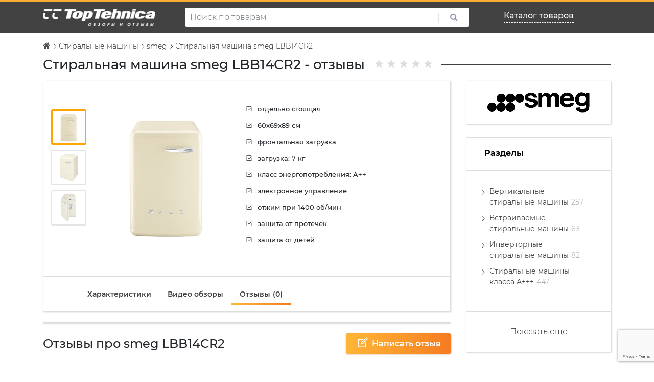

--- FILE ---
content_type: text/html; charset=UTF-8
request_url: https://top-tehnica.ru/catalog/stiralnaya-mashina-smeg-lbb14cr2
body_size: 65499
content:
	<!doctype html>
	<html lang="ru-RU">
	<head>
		<meta charset="UTF-8"/>
		<meta http-equiv="X-UA-Compatible" content="IE=edge">
		<link rel="shortcut icon" href="/custom/images/favicon.ico">
		<meta name="viewport" content="width=device-width, initial-scale=1">
		<meta name="csrf-param" content="_csrf">
    <meta name="csrf-token" content="Ql0WqFyl6ilwhYCQkBEhVqkB4WdJCXAsQHQDdOM51ANvblnuM_qPYTax98DcdWAP7EaJJC9tQHMHGWIb1GngdA==">
		<title>smeg LBB14CR2: отзывы покупателей и специалистов, владельцев, экспертов</title>
		<meta name="description" content="smeg LBB14CR2: отзывы покупателей и специалистов, экспертов, владельцев. Узнай все плюсы и минусы товара.">
<meta name="keywords" content="smeg LBB14CR2, отзывы, отзывы покупателей, специалистов, экспертов, владельцев, Стиральная машина smeg LBB14CR2">
<link href="//cdn.jsdelivr.net/gh/fancyapps/fancybox@3.5.7/dist/jquery.fancybox.min.css" rel="stylesheet">
<link href="/lib/PgwSlider/pgwslider.min.css" rel="stylesheet">
<link href="/vendor/themify-icons/themify-icons.css" rel="stylesheet">
<link href="//cdn.jsdelivr.net/jquery.slick/1.6.0/slick.css" rel="stylesheet">
<link href="/vendor/bootstrap-4.4.1/css/bootstrap.min.css" rel="stylesheet">
<link href="/css/fonts/font-awesome-4.7.0/scss/font-awesome.css" rel="stylesheet">
<link href="/css/lib/line-awesome/css/line-awesome.min.css" rel="stylesheet">
<link href="/css/lib/owl.calousel/assets/owl.carousel.min.css" rel="stylesheet">
<link href="/css/lib/owl.calousel/assets/owl.theme.default.min.css" rel="stylesheet">
<link href="/css/style.css?v=0.03" rel="stylesheet">
<link href="/css/override.css?v=0.05" rel="stylesheet">
<script src="https://www.google.com/recaptcha/api.js?render=6LceTooUAAAAAHU3NV499rHTcE9xBaHB-srFAuCE"></script>        <!-- Yandex.RTB -->
        <script>window.yaContextCb=window.yaContextCb||[]</script>
        <script src="https://yandex.ru/ads/system/context.js" async></script>
	</head>
	<body>
		<div id="page">
				<header class="page-header">
			<div class="container">
				<div class="row first">
					<div class="col-lg-3 col-sm-12 col-10">
						<div class="logo"><a href="/"><img src="/img_new/logo.png" alt="logo"></a></div>
					</div>
					<div class="col-lg-6 col-sm-12">
						<div class="header-search-container">
							<form class="header-job-search header-search clearfix" action="/search">
								<input name="q" autocomplete="off" placeholder="Поиск по товарам" class="header-search-input form-control" type="text" value="">
								<button class="header-search-button" type="submit">
									<i class="fa fa-search" aria-hidden="true"></i>
								</button>
							</form>
							<div class="header-search-options"></div>
						</div>
					</div>
					<div class="col-lg-3 col-sm-12">
						<div class="plus">
															<a href="https://top-tehnica.ru/catalog">Каталог товаров</a>
													</div>
					</div>

				</div>
			</div>
		</header>


		<div class="container">
			
<section class="page">
		<!-- Modal -->
	<div class="modal fade" id="getReview" tabindex="-1" role="dialog" aria-labelledby="exampleModalCenterTitle" aria-hidden="true">
		<!--    <div class="modal" id="getReview" tabindex="-1" role="dialog" aria-labelledby="exampleModalCenterTitle" aria-hidden="true">-->
		<div class="modal-dialog modal-dialog-centered" role="document">
			<div class="modal-content">
				<div class="modal-header">
					<div class="headers">
						<h5 class="modal-title" id="exampleModalCenterTitle">Написать отзыв</h5>
						<h4 class="modal-title d-none d-md-block">Ваш отзыв поможет сделать правильный выбор другим пользователям.</h4>
					</div>
					<button type="button" class="close" data-dismiss="modal" aria-label="Close">
						<span aria-hidden="true">&times;</span>
					</button>
				</div>
				<div class="modal-body">
					<div id="reviews-form" class="ajax-fog reviews-form" data-pjax-container="" data-pjax-timeout="10000">	<div class="block-body">
					
			<form id="add-review-form1" class="form-horizontal" action="/catalog/stiralnaya-mashina-smeg-lbb14cr2" method="post" 0-enctype="multipart/form-data" validateOnChange validateOnBlur enableClientValidation layout="horizontal">
<input type="hidden" name="_csrf" value="Ql0WqFyl6ilwhYCQkBEhVqkB4WdJCXAsQHQDdOM51ANvblnuM_qPYTax98DcdWAP7EaJJC9tQHMHGWIb1GngdA==">			<div class="form-group row person-data">
				<div class="name-block">
					<label class="col-form-label" for="review-name">Имя</label>					<div class=" field-review-name required">

<input type="text" id="review-name" class="form-control" name="Review[name]" placeholder="Имя" aria-required="true">

<div class="help-block"></div>
</div>				</div>
				<div class="email-block">
					<label class="col-form-label" for="review-email">Email</label>					<div class=" field-review-email required">

<input type="text" id="review-email" class="form-control" name="Review[email]" placeholder="Email" aria-required="true">

<div class="help-block"></div>
</div>				</div>
			</div>


			<div class="form-group row">
				<label class=" col-form-label" for="review-text_pos">Достоинства</label>				<div class=" field-review-text_pos required">

<textarea id="review-text_pos" class="form-control" name="Review[text_pos]" placeholder="Укажите преимущества товара" aria-required="true"></textarea>

<div class="help-block"></div>
</div>			</div>
			<div class="form-group row">
				<label class=" col-form-label" for="review-text_con">Недостатки</label>				<div class=" field-review-text_con required">

<textarea id="review-text_con" class="form-control" name="Review[text_con]" placeholder="Где прогадал произодитель" aria-required="true"></textarea>

<div class="help-block"></div>
</div>			</div>
						<div class="form-group row">
				<label class=" col-form-label" for="review-text">Комментарий</label>				<div class=" field-review-text required">

<textarea id="review-text" class="form-control" name="Review[text]" placeholder="Напишите отзыв о товаре, сроках использования, будьте объективны" aria-required="true"></textarea>

<div class="help-block"></div>
</div>			</div>


			<div class="row">
				<div class="bottom-container">
					<div class="field-productreview-rating">
						<div id="review-block" data-target="#review-rating">

							<label class=" col-form-label" for="review-rating">Оценка</label>							<div class='review-rating-stars'>
								        <svg data-val="1" fill="#dddddd" height="25" width="25" viewBox="0 0 24 24" width="20" xmlns="http://www.w3.org/2000/svg">
            <path d="M0 0h24v24H0z" fill="none"></path>
            <path d="M12 17.27L18.18 21l-1.64-7.03L22 9.24l-7.19-.61L12 2 9.19 8.63 2 9.24l5.46 4.73L5.82 21z"></path>
            <path d="M0 0h24v24H0z" fill="none"></path>
        </svg><!--ff9933-->
        <svg data-val="2" fill="#dddddd" height="25" width="25" viewBox="0 0 24 24" width="20" xmlns="http://www.w3.org/2000/svg">
            <path d="M0 0h24v24H0z" fill="none"></path>
            <path d="M12 17.27L18.18 21l-1.64-7.03L22 9.24l-7.19-.61L12 2 9.19 8.63 2 9.24l5.46 4.73L5.82 21z"></path>
            <path d="M0 0h24v24H0z" fill="none"></path>
        </svg><!--ff9933-->
        <svg data-val="3" fill="#dddddd" height="25" width="25" viewBox="0 0 24 24" width="20" xmlns="http://www.w3.org/2000/svg">
            <path d="M0 0h24v24H0z" fill="none"></path>
            <path d="M12 17.27L18.18 21l-1.64-7.03L22 9.24l-7.19-.61L12 2 9.19 8.63 2 9.24l5.46 4.73L5.82 21z"></path>
            <path d="M0 0h24v24H0z" fill="none"></path>
        </svg><!--ff9933-->
        <svg data-val="4" fill="#dddddd" height="25" width="25" viewBox="0 0 24 24" width="20" xmlns="http://www.w3.org/2000/svg">
            <path d="M0 0h24v24H0z" fill="none"></path>
            <path d="M12 17.27L18.18 21l-1.64-7.03L22 9.24l-7.19-.61L12 2 9.19 8.63 2 9.24l5.46 4.73L5.82 21z"></path>
            <path d="M0 0h24v24H0z" fill="none"></path>
        </svg><!--ff9933-->
        <svg data-val="5" fill="#dddddd" height="25" width="25" viewBox="0 0 24 24" width="20" xmlns="http://www.w3.org/2000/svg">
            <path d="M0 0h24v24H0z" fill="none"></path>
            <path d="M12 17.27L18.18 21l-1.64-7.03L22 9.24l-7.19-.61L12 2 9.19 8.63 2 9.24l5.46 4.73L5.82 21z"></path>
            <path d="M0 0h24v24H0z" fill="none"></path>
        </svg><!--ff9933-->
							</div>
							<div class="form-group field-review-rating required">

<input type="hidden" id="review-rating" class="form-control" name="Review[rating]">

<div class="help-block"></div>
</div>							<div class="form-group row condition-container">
								<div class=" field-review-condition required">

<input type="hidden" name="Review[condition]" value="0"><label><input type="checkbox" id="review-condition" name="Review[condition]" value="1" required="required"> </label>

<div class="help-block"></div>
</div>								<div class="condition">Я не робот</div>
							</div>
						</div>

					</div>
					<div class="sent-container">
						<div class="form-group field-review-recaptcha3">
<input type="hidden" id="review-recaptcha3" name="Review[recaptcha3]" value="">
<div class="help-block"></div>
</div>						<button type="submit" class="button-review full-width review-sent"><i class="la la-pencil-square"></i><span>Отправить</span></button>					</div>
				</div>
			</div>
			</form>			</div>
</div>				</div>
			</div>
		</div>
	</div>
	<div class="row">
					<div id="wrapper-scroll"><ul class="breadcrumb" itemscope itemtype="http://schema.org/BreadcrumbList"><li class='' itemprop="itemListElement" itemscope itemtype="http://schema.org/ListItem"><a href="/" itemprop="item"><span itemprop="name"><i class="fa fa-home" aria-hidden="true"></i></span></a></li>
<li class='' itemprop="itemListElement" itemscope itemtype="http://schema.org/ListItem"><a href="https://top-tehnica.ru/stiralynye-mashiny" itemprop="item"><span itemprop="name">Стиральные машины</span></a></li>
<li class='' itemprop="itemListElement" itemscope itemtype="http://schema.org/ListItem"><a href="https://top-tehnica.ru/stiralynye-mashiny/smeg" itemprop="item"><span itemprop="name">smeg</span></a></li>
<li class='d-none d-sm-none d-md-block' itemprop="itemListElement" itemscope itemtype="http://schema.org/ListItem"><a href="https://top-tehnica.ru/catalog/stiralnaya-mashina-smeg-lbb14cr2" options='{"class":"d-none d-sm-none d-md-block"}' itemprop="item"><span itemprop="name">Стиральная машина smeg LBB14CR2</span></a></li>
</ul></div>			</div>
	<div class="row">
		<div class="deserve-attention-container product clearfix">
			<div class="deserve-attention-title">
				<div class="left">
					<h1 class="pre-breadcrumb">Стиральная машина smeg LBB14CR2 - отзывы</h1>
					<div class="stars-rating">
						<div class="stars-container">
							            <svg fill="#dddddd" height="20" width="20" viewBox="0 0 24 24"  xmlns="http://www.w3.org/2000/svg">
            <path d="M0 0h24v24H0z" fill="none"></path>
            <path d="M12 17.27L18.18 21l-1.64-7.03L22 9.24l-7.19-.61L12 2 9.19 8.63 2 9.24l5.46 4.73L5.82 21z"></path>
            <path d="M0 0h24v24H0z" fill="none"></path>
        </svg>
                <svg fill="#dddddd" height="20" width="20" viewBox="0 0 24 24"  xmlns="http://www.w3.org/2000/svg">
            <path d="M0 0h24v24H0z" fill="none"></path>
            <path d="M12 17.27L18.18 21l-1.64-7.03L22 9.24l-7.19-.61L12 2 9.19 8.63 2 9.24l5.46 4.73L5.82 21z"></path>
            <path d="M0 0h24v24H0z" fill="none"></path>
        </svg>
                <svg fill="#dddddd" height="20" width="20" viewBox="0 0 24 24"  xmlns="http://www.w3.org/2000/svg">
            <path d="M0 0h24v24H0z" fill="none"></path>
            <path d="M12 17.27L18.18 21l-1.64-7.03L22 9.24l-7.19-.61L12 2 9.19 8.63 2 9.24l5.46 4.73L5.82 21z"></path>
            <path d="M0 0h24v24H0z" fill="none"></path>
        </svg>
                <svg fill="#dddddd" height="20" width="20" viewBox="0 0 24 24"  xmlns="http://www.w3.org/2000/svg">
            <path d="M0 0h24v24H0z" fill="none"></path>
            <path d="M12 17.27L18.18 21l-1.64-7.03L22 9.24l-7.19-.61L12 2 9.19 8.63 2 9.24l5.46 4.73L5.82 21z"></path>
            <path d="M0 0h24v24H0z" fill="none"></path>
        </svg>
                <svg fill="#dddddd" height="20" width="20" viewBox="0 0 24 24"  xmlns="http://www.w3.org/2000/svg">
            <path d="M0 0h24v24H0z" fill="none"></path>
            <path d="M12 17.27L18.18 21l-1.64-7.03L22 9.24l-7.19-.61L12 2 9.19 8.63 2 9.24l5.46 4.73L5.82 21z"></path>
            <path d="M0 0h24v24H0z" fill="none"></path>
        </svg>
    						</div>
					</div>
				</div>
			</div>
			<div class="line"></div>
		</div>
	</div>


	<div class="row">
		<div class="left-big">
			<div class="product-block-container">
				<div class="row">
					<div class="container-indicator">
						<ul class="pgwSlider">
							<li>
								<a href="/img/product/969/201969/image.jpg"><img src="/img/product/969/201969/image.jpg" alt=""></a>							</li>
																							<li>
									<a href="/img/products/969/201969/1.jpg" onclick="return false;"><img src="/img/products/969/201969/1.jpg" alt=""></a>								</li>
																							<li>
									<a href="/img/products/969/201969/2.jpg" onclick="return false;"><img src="/img/products/969/201969/2.jpg" alt=""></a>								</li>
													</ul>
						<!--script>
							document.getElementsByClassName('pgwSlider')[0].style.visibility = 'hidden';
						</script-->
						<div class="description">
															<div class="collapsible collapsed" id="product-params-collapsible">
									<div class="collapsible-body">
										<ul class='n-product-spec-list'><li class='n-product-spec-list__item n-product-spec-list__item_type_friendly'>отдельно стоящая</li><li class='n-product-spec-list__item n-product-spec-list__item_type_friendly'>60x69x89 см</li><li class='n-product-spec-list__item n-product-spec-list__item_type_friendly'>фронтальная загрузка</li><li class='n-product-spec-list__item n-product-spec-list__item_type_friendly'>загрузка: 7 кг</li><li class='n-product-spec-list__item n-product-spec-list__item_type_friendly'>класс энергопотребления: A++</li><li class='n-product-spec-list__item n-product-spec-list__item_type_friendly'>электронное управление</li><li class='n-product-spec-list__item n-product-spec-list__item_type_friendly'>отжим при 1400 об/мин</li><li class='n-product-spec-list__item n-product-spec-list__item_type_friendly'>защита от протечек</li><li class='n-product-spec-list__item n-product-spec-list__item_type_friendly'>защита от детей</li></ul>										<div class="fog" style="display: block;"></div>
									</div>
								</div>
													</div>
						<div class="indicator">
							
<!--        --><!--        --><!--        background: linear-gradient(to right, #afca00 0%, #afca00 50%, #afca00 50%, #e7e7e7 50%, #e7e7e7 100%);-->
	            
	    <div class="wrap">
        <div class="item " style="background: linear-gradient(to right, #6bad05 0%, #6bad05 0%, #6bad05 0%, #e7e7e7 0%, #e7e7e7 100%);"></div>
        <span class="num">0</span></div>

	    <div class="wrap"><div class="item " style="background: linear-gradient(to right, #afca00 0%, #afca00 0%, #afca00 0%, #e7e7e7 0%, #e7e7e7 100%);"></div>
        <span class="num">0</span></div>

	    <div class="wrap"><div class="item " style="background: linear-gradient(to right, #eedf1f 0%, #eedf1f 0%, #eedf1f 0%, #e7e7e7 0%, #e7e7e7 100%);"></div>
        <span class="num">0</span></div>

	    <div class="wrap"><div class="item " style="background: linear-gradient(to right, #fca230 0%, #fca230 0%, #fca230 0%, #e7e7e7 0%, #e7e7e7 100%);"></div>
        <span class="num">0</span></div>

	    <div class="wrap"><div class="item " style="background: linear-gradient(to right, #f96049 0%, #f96049 0%, #f96049 0%, #e7e7e7 0%, #e7e7e7 100%);"></div>
        <span class="num">0</span></div>
	   
    

						</div>
					</div>
				</div>
				<div class="row">
					<div class="container-indecator-bottom">
						<div class="left">
							<ul class="nav nav-tabs" role="tablist">
								<li class="nav-item">
									<a class="nav-link" href="#tab-params" data-toggle="tab" role="tab" aria-controls="tab-params" aria-selected="false"><span>Характеристики</span></a>								</li>
								<li class="nav-item">
									<a class="nav-link" href="#tab-video" data-toggle="tab" role="tab" aria-controls="tab-video" aria-selected="false"><span>Видео обзоры</span></a>								</li>
								<li class="nav-item">
									<a class="nav-link active" href="#tab-reviews" data-toggle="tab" role="tab" aria-controls="tab-reviews" aria-selected="true"><span class="answer">Отзывы</span><span class="count">(0)</span></a>								</li>
							</ul>
						</div>
					</div>
				</div>
			</div>

			
<div class="banners-list banners-list-pos-11">
			<div class="banners-list-item banners-list-item-31">
			<div id="marketWidget2" class="ym-widget"></div>
<script type="text/javascript">
(function (w) {
function start() {
w.removeEventListener("YaMarketAffiliateLoad", start);
w.YaMarketAffiliate.createWidget({
containerId: "marketWidget2",
type: "offers",
params: {
clid: 2344410,
searchText: "smeg LBB14CR2",
themeId: 4
}
});
}

w.YaMarketAffiliate
? start()
: w.addEventListener("YaMarketAffiliateLoad", start);
})(window);
</script>		</div>
	</div>
			<div class="tab-content">
				<!-- reviews -->
				<div class="tab-pane fade show active" id="tab-reviews" role="tabpanel" aria-labelledby="profile-tab">
					<div class="row">
						<div class="deserve-attention-container product">
							<div class="deserve-attention-title">
								<h2 class="pre-breadcrumb">Отзывы про smeg LBB14CR2</h2>
							</div>
							<a id="button-review" class="button-review" data-toggle="modal" data-target="#getReview" href="#"><i class="la la-pencil-square"></i><span>Написать отзыв</span></a>
						</div>
					</div>
					<div class="row">
																							</div>
				</div>
				<!-- reviews end -->


				<!-- params -->
				<div class="tab-pane fade" id="tab-params" role="tabpanel" aria-labelledby="profile-tab">
					<div class="row">
						<div class="deserve-attention-container product clearfix product-title">
							<div class="deserve-attention-title review">
								<div class="left">
									<h2 class="pre-breadcrumb">Технические характеристики</h2>
								</div>
							</div>
						</div>
					</div>

					<div class="row">
												<div class="container-reviews collapsible collapsed">
							<table class="product-options-table">
																	<tr>
										<td class="product-option-list-name">Установка</td>
										<td class="product-option-list-value">отдельно стоящая</td>
									</tr>

																	<tr>
										<td class="product-option-list-name">Тип загрузки</td>
										<td class="product-option-list-value">фронтальная</td>
									</tr>

																	<tr>
										<td class="product-option-list-name">Максимальная загрузка белья</td>
										<td class="product-option-list-value">7 кг</td>
									</tr>

																	<tr>
										<td class="product-option-list-name">Сушка</td>
										<td class="product-option-list-value">нет</td>
									</tr>

																	<tr>
										<td class="product-option-list-name">Управление</td>
										<td class="product-option-list-value">электронное (интеллектуальное)</td>
									</tr>

																	<tr>
										<td class="product-option-list-name">Дисплей</td>
										<td class="product-option-list-value">есть цифровой</td>
									</tr>

																	<tr>
										<td class="product-option-list-name">Габариты (ШxГxВ)</td>
										<td class="product-option-list-value">60x69x89 см</td>
									</tr>

																	<tr>
										<td class="product-option-list-name">Цвет</td>
										<td class="product-option-list-value">бежевый</td>
									</tr>

																	<tr>
										<td class="product-option-list-name">Класс энергопотребления</td>
										<td class="product-option-list-value">A++</td>
									</tr>

																	<tr>
										<td class="product-option-list-name">Класс эффективности стирки</td>
										<td class="product-option-list-value">A</td>
									</tr>

																	<tr>
										<td class="product-option-list-name">Класс эффективности отжима</td>
										<td class="product-option-list-value">B</td>
									</tr>

																	<tr>
										<td class="product-option-list-name">Потребляемая энергия</td>
										<td class="product-option-list-value">0.15 кВт*ч/кг</td>
									</tr>

																	<tr>
										<td class="product-option-list-name">Скорость вращения при отжиме</td>
										<td class="product-option-list-value">до 1400 об/мин</td>
									</tr>

																	<tr>
										<td class="product-option-list-name">Выбор скорости отжима</td>
										<td class="product-option-list-value">есть</td>
									</tr>

																	<tr>
										<td class="product-option-list-name">Отмена отжима</td>
										<td class="product-option-list-value">есть</td>
									</tr>

																	<tr>
										<td class="product-option-list-name">Защита от протечек воды</td>
										<td class="product-option-list-value">полная</td>
									</tr>

																	<tr>
										<td class="product-option-list-name">Защита от детей</td>
										<td class="product-option-list-value">есть</td>
									</tr>

																	<tr>
										<td class="product-option-list-name">Контроль дисбаланса</td>
										<td class="product-option-list-value">есть</td>
									</tr>

																	<tr>
										<td class="product-option-list-name">Контроль за уровнем пены</td>
										<td class="product-option-list-value">есть</td>
									</tr>

																	<tr>
										<td class="product-option-list-name">Количество программ</td>
										<td class="product-option-list-value">15</td>
									</tr>

																	<tr>
										<td class="product-option-list-name">Программа стирки шерсти</td>
										<td class="product-option-list-value">есть</td>
									</tr>

																	<tr>
										<td class="product-option-list-name">Специальные программы</td>
										<td class="product-option-list-value">стирка деликатных тканей, экономичная стирка, ночной режим, предотвращение сминания, стирка джинсов, стирка спортивной одежды, программа стирки смешанных тканей, супер-полоскание, быстрая стирка, предварительная стирка, программа удаления пятен</td>
									</tr>

																	<tr>
										<td class="product-option-list-name">Таймер отсрочки начала стирки</td>
										<td class="product-option-list-value">есть (до 24 ч)</td>
									</tr>

																	<tr>
										<td class="product-option-list-name">Материал бака</td>
										<td class="product-option-list-value">пластик</td>
									</tr>

																	<tr>
										<td class="product-option-list-name">Загрузочный люк</td>
										<td class="product-option-list-value">диаметр 30 см</td>
									</tr>

																	<tr>
										<td class="product-option-list-name">Уровень шума (стирка / отжим)</td>
										<td class="product-option-list-value">59 / 78 дБ</td>
									</tr>

																	<tr>
										<td class="product-option-list-name">Дополнительные возможности</td>
										<td class="product-option-list-value">выбор температуры стирки, сигнал окончания программы</td>
									</tr>

																	<tr>
										<td class="product-option-list-name">Дополнительная информация</td>
										<td class="product-option-list-value">рубашки</td>
									</tr>

																	<tr>
										<td class="product-option-list-name">Расход воды за стирку</td>
										<td class="product-option-list-value">47 л</td>
									</tr>

																	<tr>
										<td class="product-option-list-name">Отсек для жидкого порошка</td>
										<td class="product-option-list-value">есть</td>
									</tr>

															</table>
						</div>
						<!--                <div class="show-all main-prod-reviews"><a href="#">Показать еще</a></div>-->
					</div>
				</div>
				<!-- params end -->

				<!-- video -->
				<div class="tab-pane fade" id="tab-video" role="tabpanel" aria-labelledby="profile-tab">
					<div class="row">
						<div class="deserve-attention-container product clearfix product-title">
							<div class="deserve-attention-title review">
								<div class="left">
									<h2 class="pre-breadcrumb">Видео обзоры</h2>
								</div>
							</div>
						</div>
					</div>

					<div class="row">

						<div class="container-reviews collapsible collapsed">
															<p>Видео обзоры пока не добавлены</p>
													</div>
						<!--                <div class="show-all main-prod-reviews"><a href="#">Показать еще</a></div>-->
					</div>
				</div>
				<!-- video end-->
			</div>
					</div>
		<aside class="right clearfix">
			<div class="container-block">
									<div class="blocks manufacturer">
						<header class="container-block-header">
							<a href="https://top-tehnica.ru/brand/smeg">
								<img class="" src="/img/brand/667/13667/image.jpg" alt="">							</a>
						</header>
					</div>
				
									<div class="blocks sections-category">
						<header>
							<h3>Разделы</h3>
						</header>
						<div class="content">
							<ul>
																	<li class="section-category-show-more"><a href="/vertikalnye-stiralnye-mashiny">Вертикальные стиральные машины<span>257</span></a></li>
																	<li class="section-category-show-more"><a href="/vstraivaemye-stiralnye-mashiny">Встраиваемые стиральные машины<span>63</span></a></li>
																	<li class="section-category-show-more"><a href="/invertornye-stiralnye-mashiny">Инверторные стиральные машины<span>82</span></a></li>
																	<li class="section-category-show-more"><a href="/stiralnye-mashiny-klassa-a">Стиральные машины класса A+++<span>447</span></a></li>
																	<li class="section-category-show-more"><a href="/stiralnye-mashiny-s-sushkoy">Стиральные машины с сушкой<span>135</span></a></li>
																	<li class="section-category-show-more"><a href="/frontalnye-stiralnye-mashiny">Фронтальные стиральные машины<span>1487</span></a></li>
															</ul>
						</div>
						<footer>
							<div class="small-more-link category-filter-more"><a href="#">Показать еще</a></div>
						</footer>
					</div>
							</div>
			<div class="container-block">
				

<aside class="sections-category manufacrurer">
	<header><h3>Производители</h3></header>
	<div class="content">
		<ul>
							<li class="manufacturer-show-more">
					<a href="https://top-tehnica.ru/stiralynye-mashiny/lg">LG<span>489</span></a>
				</li>
							<li class="manufacturer-show-more">
					<a href="https://top-tehnica.ru/stiralynye-mashiny/samsung">Samsung<span>338</span></a>
				</li>
							<li class="manufacturer-show-more">
					<a href="https://top-tehnica.ru/stiralynye-mashiny/electrolux">Electrolux<span>321</span></a>
				</li>
							<li class="manufacturer-show-more">
					<a href="https://top-tehnica.ru/stiralynye-mashiny/bosch">BOSCH<span>319</span></a>
				</li>
							<li class="manufacturer-show-more">
					<a href="https://top-tehnica.ru/stiralynye-mashiny/candy">Candy<span>311</span></a>
				</li>
							<li class="manufacturer-show-more">
					<a href="https://top-tehnica.ru/stiralynye-mashiny/hotpoint-ariston">Hotpoint-Ariston<span>267</span></a>
				</li>
							<li class="manufacturer-show-more">
					<a href="https://top-tehnica.ru/stiralynye-mashiny/beko">BEKO<span>264</span></a>
				</li>
							<li class="manufacturer-show-more">
					<a href="https://top-tehnica.ru/stiralynye-mashiny/indesit">Indesit<span>207</span></a>
				</li>
							<li class="manufacturer-show-more">
					<a href="https://top-tehnica.ru/stiralynye-mashiny/gorenje">Gorenje<span>168</span></a>
				</li>
							<li class="manufacturer-show-more">
					<a href="https://top-tehnica.ru/stiralynye-mashiny/whirlpool">Whirlpool<span>150</span></a>
				</li>
							<li class="manufacturer-show-more">
					<a href="https://top-tehnica.ru/stiralynye-mashiny/hansa">Hansa<span>125</span></a>
				</li>
							<li class="manufacturer-show-more">
					<a href="https://top-tehnica.ru/stiralynye-mashiny/siemens">Siemens<span>124</span></a>
				</li>
							<li class="manufacturer-show-more">
					<a href="https://top-tehnica.ru/stiralynye-mashiny/daewoo-electronics">Daewoo Electronics<span>101</span></a>
				</li>
							<li class="manufacturer-show-more">
					<a href="https://top-tehnica.ru/stiralynye-mashiny/aeg">AEG<span>83</span></a>
				</li>
							<li class="manufacturer-show-more">
					<a href="https://top-tehnica.ru/stiralynye-mashiny/miele">Miele<span>81</span></a>
				</li>
							<li class="manufacturer-show-more">
					<a href="https://top-tehnica.ru/stiralynye-mashiny/haier">Haier<span>74</span></a>
				</li>
							<li class="manufacturer-show-more">
					<a href="https://top-tehnica.ru/stiralynye-mashiny/atlant">ATLANT<span>73</span></a>
				</li>
							<li class="manufacturer-show-more">
					<a href="https://top-tehnica.ru/stiralynye-mashiny/midea">Midea<span>71</span></a>
				</li>
							<li class="manufacturer-show-more">
					<a href="https://top-tehnica.ru/stiralynye-mashiny/zanussi">Zanussi<span>66</span></a>
				</li>
							<li class="manufacturer-show-more">
					<a href="https://top-tehnica.ru/stiralynye-mashiny/ardo">Ardo<span>63</span></a>
				</li>
							<li class="manufacturer-show-more">
					<a href="https://top-tehnica.ru/stiralynye-mashiny/korting">Korting<span>63</span></a>
				</li>
							<li class="manufacturer-show-more">
					<a href="https://top-tehnica.ru/stiralynye-mashiny/vestfrost">Vestfrost<span>60</span></a>
				</li>
							<li class="manufacturer-show-more">
					<a href="https://top-tehnica.ru/stiralynye-mashiny/leran">Leran<span>57</span></a>
				</li>
							<li class="manufacturer-show-more">
					<a href="https://top-tehnica.ru/stiralynye-mashiny/smeg">smeg<span>52</span></a>
				</li>
							<li class="manufacturer-show-more">
					<a href="https://top-tehnica.ru/stiralynye-mashiny/asko">Asko<span>50</span></a>
				</li>
							<li class="manufacturer-show-more">
					<a href="https://top-tehnica.ru/stiralynye-mashiny/schaub-lorenz">Schaub Lorenz<span>46</span></a>
				</li>
							<li class="manufacturer-show-more">
					<a href="https://top-tehnica.ru/stiralynye-mashiny/vestel">Vestel<span>43</span></a>
				</li>
							<li class="manufacturer-show-more">
					<a href="https://top-tehnica.ru/stiralynye-mashiny/renova">RENOVA<span>40</span></a>
				</li>
							<li class="manufacturer-show-more">
					<a href="https://top-tehnica.ru/stiralynye-mashiny/slavda">Славда<span>39</span></a>
				</li>
							<li class="manufacturer-show-more">
					<a href="https://top-tehnica.ru/stiralynye-mashiny/kraft">Kraft<span>37</span></a>
				</li>
							<li class="manufacturer-show-more">
					<a href="https://top-tehnica.ru/stiralynye-mashiny/hiberg">HIBERG<span>30</span></a>
				</li>
							<li class="manufacturer-show-more">
					<a href="https://top-tehnica.ru/stiralynye-mashiny/hisense">Hisense<span>30</span></a>
				</li>
							<li class="manufacturer-show-more">
					<a href="https://top-tehnica.ru/stiralynye-mashiny/optima">Optima<span>30</span></a>
				</li>
							<li class="manufacturer-show-more">
					<a href="https://top-tehnica.ru/stiralynye-mashiny/weissgauff">Weissgauff<span>29</span></a>
				</li>
							<li class="manufacturer-show-more">
					<a href="https://top-tehnica.ru/stiralynye-mashiny/hoover">Hoover<span>28</span></a>
				</li>
							<li class="manufacturer-show-more">
					<a href="https://top-tehnica.ru/stiralynye-mashiny/bompani">Bompani<span>27</span></a>
				</li>
							<li class="manufacturer-show-more">
					<a href="https://top-tehnica.ru/stiralynye-mashiny/kuppersberg">Kuppersberg<span>24</span></a>
				</li>
							<li class="manufacturer-show-more">
					<a href="https://top-tehnica.ru/stiralynye-mashiny/jackys">Jacky's<span>23</span></a>
				</li>
							<li class="manufacturer-show-more">
					<a href="https://top-tehnica.ru/stiralynye-mashiny/eurosoba">Eurosoba<span>20</span></a>
				</li>
							<li class="manufacturer-show-more">
					<a href="https://top-tehnica.ru/stiralynye-mashiny/saturn">Saturn<span>20</span></a>
				</li>
							<li class="manufacturer-show-more">
					<a href="https://top-tehnica.ru/stiralynye-mashiny/zarget">Zarget<span>20</span></a>
				</li>
							<li class="manufacturer-show-more">
					<a href="https://top-tehnica.ru/stiralynye-mashiny/feya-2">Фея<span>20</span></a>
				</li>
							<li class="manufacturer-show-more">
					<a href="https://top-tehnica.ru/stiralynye-mashiny/belosnezhka">Белоснежка<span>19</span></a>
				</li>
							<li class="manufacturer-show-more">
					<a href="https://top-tehnica.ru/stiralynye-mashiny/teka">TEKA<span>16</span></a>
				</li>
							<li class="manufacturer-show-more">
					<a href="https://top-tehnica.ru/stiralynye-mashiny/kuppersbusch">Kuppersbusch<span>15</span></a>
				</li>
							<li class="manufacturer-show-more">
					<a href="https://top-tehnica.ru/stiralynye-mashiny/voltek">ВолТек<span>15</span></a>
				</li>
							<li class="manufacturer-show-more">
					<a href="https://top-tehnica.ru/stiralynye-mashiny/artel">Artel<span>14</span></a>
				</li>
							<li class="manufacturer-show-more">
					<a href="https://top-tehnica.ru/stiralynye-mashiny/evgo">Evgo<span>14</span></a>
				</li>
							<li class="manufacturer-show-more">
					<a href="https://top-tehnica.ru/stiralynye-mashiny/v-zug">V-ZUG<span>14</span></a>
				</li>
							<li class="manufacturer-show-more">
					<a href="https://top-tehnica.ru/stiralynye-mashiny/graude">GRAUDE<span>13</span></a>
				</li>
							<li class="manufacturer-show-more">
					<a href="https://top-tehnica.ru/stiralynye-mashiny/mabe">Mabe<span>10</span></a>
				</li>
							<li class="manufacturer-show-more">
					<a href="https://top-tehnica.ru/stiralynye-mashiny/maunfeld">MAUNFELD<span>10</span></a>
				</li>
							<li class="manufacturer-show-more">
					<a href="https://top-tehnica.ru/stiralynye-mashiny/willmark-3">WILLMARK<span>10</span></a>
				</li>
							<li class="manufacturer-show-more">
					<a href="https://top-tehnica.ru/stiralynye-mashiny/willmark">Willmark<span>10</span></a>
				</li>
							<li class="manufacturer-show-more">
					<a href="https://top-tehnica.ru/stiralynye-mashiny/avex">AVEX<span>9</span></a>
				</li>
							<li class="manufacturer-show-more">
					<a href="https://top-tehnica.ru/stiralynye-mashiny/bauknecht">Bauknecht<span>9</span></a>
				</li>
							<li class="manufacturer-show-more">
					<a href="https://top-tehnica.ru/stiralynye-mashiny/neff">NEFF<span>9</span></a>
				</li>
							<li class="manufacturer-show-more">
					<a href="https://top-tehnica.ru/stiralynye-mashiny/daewoo">Daewoo<span>8</span></a>
				</li>
							<li class="manufacturer-show-more">
					<a href="https://top-tehnica.ru/stiralynye-mashiny/qilive">Qilive<span>8</span></a>
				</li>
							<li class="manufacturer-show-more">
					<a href="https://top-tehnica.ru/stiralynye-mashiny/sharp">Sharp<span>8</span></a>
				</li>
							<li class="manufacturer-show-more">
					<a href="https://top-tehnica.ru/stiralynye-mashiny/selecline">SELECLINE<span>7</span></a>
				</li>
							<li class="manufacturer-show-more">
					<a href="https://top-tehnica.ru/stiralynye-mashiny/aresa">ARESA<span>6</span></a>
				</li>
							<li class="manufacturer-show-more">
					<a href="https://top-tehnica.ru/stiralynye-mashiny/xiaomi">Xiaomi<span>6</span></a>
				</li>
							<li class="manufacturer-show-more">
					<a href="https://top-tehnica.ru/stiralynye-mashiny/assol">Ассоль<span>6</span></a>
				</li>
							<li class="manufacturer-show-more">
					<a href="https://top-tehnica.ru/stiralynye-mashiny/bravo">Bravo<span>4</span></a>
				</li>
							<li class="manufacturer-show-more">
					<a href="https://top-tehnica.ru/stiralynye-mashiny/rolsen">Rolsen<span>4</span></a>
				</li>
							<li class="manufacturer-show-more">
					<a href="https://top-tehnica.ru/stiralynye-mashiny/zigmund-shtain">Zigmund & Shtain<span>4</span></a>
				</li>
							<li class="manufacturer-show-more">
					<a href="https://top-tehnica.ru/stiralynye-mashiny/brandt">Brandt<span>3</span></a>
				</li>
							<li class="manufacturer-show-more">
					<a href="https://top-tehnica.ru/stiralynye-mashiny/akai">Akai<span>2</span></a>
				</li>
							<li class="manufacturer-show-more">
					<a href="https://top-tehnica.ru/stiralynye-mashiny/bomann">Bomann<span>2</span></a>
				</li>
							<li class="manufacturer-show-more">
					<a href="https://top-tehnica.ru/stiralynye-mashiny/kaiser-2">Kaiser<span>2</span></a>
				</li>
							<li class="manufacturer-show-more">
					<a href="https://top-tehnica.ru/stiralynye-mashiny/sinbo">Sinbo<span>2</span></a>
				</li>
							<li class="manufacturer-show-more">
					<a href="https://top-tehnica.ru/stiralynye-mashiny/masterica">Мастерица<span>2</span></a>
				</li>
							<li class="manufacturer-show-more">
					<a href="https://top-tehnica.ru/stiralynye-mashiny/oka">Ока<span>2</span></a>
				</li>
							<li class="manufacturer-show-more">
					<a href="https://top-tehnica.ru/stiralynye-mashiny/sangiorgio">Sangiorgio<span>1</span></a>
				</li>
							<li class="manufacturer-show-more">
					<a href="https://top-tehnica.ru/stiralynye-mashiny/smart-life">Smart Life<span>1</span></a>
				</li>
							<li class="manufacturer-show-more">
					<a href="https://top-tehnica.ru/stiralynye-mashiny/termoplast">Термопласт<span>1</span></a>
				</li>
					</ul>
	</div>
			<footer>
			<div class="small-more-link manufacturer-more"><a href="#">Показать еще</a></div>
		</footer>
	</aside>			</div>


			<div class="container-block">
				<div class="blocks sections-category">
					<header>
												<h4>Бытовая техника</h4>
					</header>
					<div class="content">
						<div class="description">
							<ul>
																	<li><a href="https://top-tehnica.ru/krupnaya-tehnika-dlya-kuhni">Крупная техника для кухни</a></li>
																	<li><a href="https://top-tehnica.ru/klimaticheskaya-tehnika">Климатическая техника</a></li>
																	<li><a href="https://top-tehnica.ru/melkaya-tehnika-dlya-kuhni">Мелкая техника для кухни</a></li>
																	<li><a href="https://top-tehnica.ru/tehnika-dlya-doma">Техника для уборки и ухода за одеждой</a></li>
																	<li><a href="https://top-tehnica.ru/tehnika-dlya-krasoty-i-zdorovyya">Техника для красоты и здоровья</a></li>
															</ul>
						</div>
					</div>
				</div>
			</div>
			<div class="container-block">
				<div class="blocks">
					<header>
						<h4 class="products-header">Аналогичные товары</h4>
					</header>
					<div class="content similar">
													<article>
	<div class="block-card-comment product block-link-container">
		<div class="img-container">
			<img src="/img/cache/product/110/482110/image-middle.jpeg" alt="">		</div>
		<div class="description">
			<h6>Стиральная машина Hansa WHP6121D4W</h6>
			<div class="buy-section simple">
									<span class="price">15 445 <i class="la la-rub"></i></span>
							</div>
		</div>
		<a href="https://top-tehnica.ru/catalog/stiralnaya-mashina-hansa-whp6121d4w">Стиральная машина Hansa WHP6121D4W</a>	</div>
</article>													<article>
	<div class="block-card-comment product block-link-container">
		<div class="img-container">
			<img src="/img/cache/product/80/444080/image-middle.png" alt="">		</div>
		<div class="description">
			<h6>Стиральная машина GRAUDE EWTA 80.0</h6>
			<div class="buy-section simple">
							</div>
		</div>
		<a href="https://top-tehnica.ru/catalog/stiralnaya-mashina-graude-ewta-800">Стиральная машина GRAUDE EWTA 80.0</a>	</div>
</article>													<article>
	<div class="block-card-comment product block-link-container">
		<div class="img-container">
			<img src="/img/cache/product/914/625914/image-middle.jpg" alt="">		</div>
		<div class="description">
			<h6>Стиральная машина LG AI DD F4V5VG0W</h6>
			<div class="buy-section simple">
									<span class="price">43 700 <i class="la la-rub"></i></span>
							</div>
		</div>
		<a href="https://top-tehnica.ru/catalog/stiralnaya-mashina-lg-ai-dd-f4v5vg0w">Стиральная машина LG AI DD F4V5VG0W</a>	</div>
</article>													<article>
	<div class="block-card-comment product block-link-container">
		<div class="img-container">
			<img src="/img/cache/product/897/625897/image-middle.jpg" alt="">		</div>
		<div class="description">
			<h6>Стиральная машина Haier HW80-B14979</h6>
			<div class="buy-section simple">
									<span class="price">36 800 <i class="la la-rub"></i></span>
							</div>
		</div>
		<a href="https://top-tehnica.ru/catalog/stiralnaya-mashina-haier-hw80-b14979">Стиральная машина Haier HW80-B14979</a>	</div>
</article>													<article>
	<div class="block-card-comment product block-link-container">
		<div class="img-container">
			<img src="/img/cache/product/915/625915/image-middle.jpg" alt="">		</div>
		<div class="description">
			<h6>Стиральная машина LG AI DD F4V5VS9B</h6>
			<div class="buy-section simple">
									<span class="price">42 990 <i class="la la-rub"></i></span>
							</div>
		</div>
		<a href="https://top-tehnica.ru/catalog/stiralnaya-mashina-lg-ai-dd-f4v5vs9b">Стиральная машина LG AI DD F4V5VS9B</a>	</div>
</article>													<article>
	<div class="block-card-comment product block-link-container">
		<div class="img-container">
			<img src="/img/cache/product/951/625951/image-middle.jpg" alt="">		</div>
		<div class="description">
			<h6>Стиральная машина Weissgauff WM 40275 TD</h6>
			<div class="buy-section simple">
									<span class="price">26 990 <i class="la la-rub"></i></span>
							</div>
		</div>
		<a href="https://top-tehnica.ru/catalog/stiralnaya-mashina-weissgauff-wm-40275-td">Стиральная машина Weissgauff WM 40275 TD</a>	</div>
</article>													<article>
	<div class="block-card-comment product block-link-container">
		<div class="img-container">
			<img src="/img/cache/product/919/625919/image-middle.jpg" alt="">		</div>
		<div class="description">
			<h6>Стиральная машина LG F-1296HDS0</h6>
			<div class="buy-section simple">
									<span class="price">25 990 <i class="la la-rub"></i></span>
							</div>
		</div>
		<a href="https://top-tehnica.ru/catalog/stiralnaya-mashina-lg-f-1296hds0">Стиральная машина LG F-1296HDS0</a>	</div>
</article>													<article>
	<div class="block-card-comment product block-link-container">
		<div class="img-container">
			<img src="/img/cache/product/958/625958/image-middle.jpg" alt="">		</div>
		<div class="description">
			<h6>Стиральная машина Weissgauff WMD 4748 DC Inverter Steam</h6>
			<div class="buy-section simple">
									<span class="price">42 990 <i class="la la-rub"></i></span>
							</div>
		</div>
		<a href="https://top-tehnica.ru/catalog/stiralnaya-mashina-weissgauff-wmd-4748-dc-inverter-steam">Стиральная машина Weissgauff WMD 4748 DC Inverter Steam</a>	</div>
</article>													<article>
	<div class="block-card-comment product block-link-container">
		<div class="img-container">
			<img src="/img/cache/product/913/625913/image-middle.jpg" alt="">		</div>
		<div class="description">
			<h6>Стиральная машина LG AI DD F2V5HS9B</h6>
			<div class="buy-section simple">
									<span class="price">39 990 <i class="la la-rub"></i></span>
							</div>
		</div>
		<a href="https://top-tehnica.ru/catalog/stiralnaya-mashina-lg-ai-dd-f2v5hs9b">Стиральная машина LG AI DD F2V5HS9B</a>	</div>
</article>													<article>
	<div class="block-card-comment product block-link-container">
		<div class="img-container">
			<img src="/img/cache/product/955/625955/image-middle.jpg" alt="">		</div>
		<div class="description">
			<h6>Стиральная машина Weissgauff WM 4947 DC Inverter Steam</h6>
			<div class="buy-section simple">
									<span class="price">28 990 <i class="la la-rub"></i></span>
							</div>
		</div>
		<a href="https://top-tehnica.ru/catalog/stiralnaya-mashina-weissgauff-wm-4947-dc-inverter-steam">Стиральная машина Weissgauff WM 4947 DC Inverter Steam</a>	</div>
</article>													<article>
	<div class="block-card-comment product block-link-container">
		<div class="img-container">
			<img src="/img/cache/product/957/625957/image-middle.jpg" alt="">		</div>
		<div class="description">
			<h6>Стиральная машина Weissgauff WM 5649 DC Inverter Steam</h6>
			<div class="buy-section simple">
									<span class="price">31 990 <i class="la la-rub"></i></span>
							</div>
		</div>
		<a href="https://top-tehnica.ru/catalog/stiralnaya-mashina-weissgauff-wm-5649-dc-inverter-steam">Стиральная машина Weissgauff WM 5649 DC Inverter Steam</a>	</div>
</article>													<article>
	<div class="block-card-comment product block-link-container">
		<div class="img-container">
			<img src="/img/cache/product/953/625953/image-middle.jpg" alt="">		</div>
		<div class="description">
			<h6>Стиральная машина Weissgauff WM 4927 DC Inverter</h6>
			<div class="buy-section simple">
									<span class="price">25 490 <i class="la la-rub"></i></span>
							</div>
		</div>
		<a href="https://top-tehnica.ru/catalog/stiralnaya-mashina-weissgauff-wm-4927-dc-inverter">Стиральная машина Weissgauff WM 4927 DC Inverter</a>	</div>
</article>												<a href="#" class="show-all-prod products-top">Показать еще</a>
					</div>
				</div>
			</div>

			
<div class="banners-list banners-list-pos-10">
			<div class="banners-list-item banners-list-item-29">
			<!-- Yandex.RTB R-A-387642-11 -->
<div id="yandex_rtb_R-A-387642-11"></div>
<script>window.yaContextCb.push(()=>{
  Ya.Context.AdvManager.render({
    renderTo: 'yandex_rtb_R-A-387642-11',
    blockId: 'R-A-387642-11'
  })
})</script>		</div>
	</div>		</aside>
	</div>
	<div>
		<p>Ищете отрицательные и положительные отзывы про Стиральная машина smeg LBB14CR2?<br /> У нас владельцы рассказывают о достоинствах и недостатках этой модели. Все плюсы и минусы рассмотрены в отзывах реальных покупателей smeg LBB14CR2, чтобы вы смогли принять взвешенное решение. Также мы привествуем мнения экспертов, не скрываем негативные отзывы, и даем возможность любому пользователю, оставить свой отзыв и повлиять на рейтинг.</p>	</div>

	<div>
	<div class="deserve-attention-container">
		<div class="deserve-attention-title">
			<div class="left">
				<div class="orange-circle"><i class="la la-comment"></i></div><h3>Последние комментарии</h3>			</div>
		</div>
		<div class="line"></div>
	</div>
		<div class="products-grid grid-4">
							
<div class="block-product block-link-container block">
	<div class="block-body">
		<div class="block-product-image">
			<img src="/img/cache/product/12/202012/image-middle.jpg" alt="">		</div>
		<div class="block-product-title">
			smeg LSTA147S		</div>
		<div class="block-product-rating">
			<div class="stars-rating">
				<div class="stars-container">
					            <svg fill="#ff9933" height="20" width="20" viewBox="0 0 24 24" width="20" xmlns="http://www.w3.org/2000/svg">
            <path d="M0 0h24v24H0z" fill="none"></path>
            <path d="M12 17.27L18.18 21l-1.64-7.03L22 9.24l-7.19-.61L12 2 9.19 8.63 2 9.24l5.46 4.73L5.82 21z"></path>
            <path d="M0 0h24v24H0z" fill="none"></path>
        </svg>
                <svg fill="#ff9933" height="20" width="20" viewBox="0 0 24 24" width="20" xmlns="http://www.w3.org/2000/svg">
            <path d="M0 0h24v24H0z" fill="none"></path>
            <path d="M12 17.27L18.18 21l-1.64-7.03L22 9.24l-7.19-.61L12 2 9.19 8.63 2 9.24l5.46 4.73L5.82 21z"></path>
            <path d="M0 0h24v24H0z" fill="none"></path>
        </svg>
                <svg fill="#ff9933" height="20" width="20" viewBox="0 0 24 24" width="20" xmlns="http://www.w3.org/2000/svg">
            <path d="M0 0h24v24H0z" fill="none"></path>
            <path d="M12 17.27L18.18 21l-1.64-7.03L22 9.24l-7.19-.61L12 2 9.19 8.63 2 9.24l5.46 4.73L5.82 21z"></path>
            <path d="M0 0h24v24H0z" fill="none"></path>
        </svg>
                <svg fill="#ff9933" height="20" width="20" viewBox="0 0 24 24" width="20" xmlns="http://www.w3.org/2000/svg">
            <path d="M0 0h24v24H0z" fill="none"></path>
            <path d="M12 17.27L18.18 21l-1.64-7.03L22 9.24l-7.19-.61L12 2 9.19 8.63 2 9.24l5.46 4.73L5.82 21z"></path>
            <path d="M0 0h24v24H0z" fill="none"></path>
        </svg>
                <svg fill="#ff9933" height="20" width="20" viewBox="0 0 24 24" width="20" xmlns="http://www.w3.org/2000/svg">
            <path d="M0 0h24v24H0z" fill="none"></path>
            <path d="M12 17.27L18.18 21l-1.64-7.03L22 9.24l-7.19-.61L12 2 9.19 8.63 2 9.24l5.46 4.73L5.82 21z"></path>
            <path d="M0 0h24v24H0z" fill="none"></path>
        </svg>
    				</div>
			</div>
			<div class="stars-rating-label">
				2 отзыва			</div>
		</div>
		<div class="buy-section">
							<div class="price">96 810 <i class="la la-rub"></i></div>
					</div>
	</div>
	<a href="https://top-tehnica.ru/catalog/stiralnaya-mashina-smeg-lsta147s">Стиральная машина smeg LSTA147S</a></div>
											
<div class="block-product block-link-container block">
	<div class="block-body">
		<div class="block-product-image">
			<img src="/img/cache/product/291/98291/image-middle.jpg" alt="">		</div>
		<div class="block-product-title">
			Smeg LSTA127		</div>
		<div class="block-product-rating">
			<div class="stars-rating">
				<div class="stars-container">
					            <svg fill="#ff9933" height="20" width="20" viewBox="0 0 24 24" width="20" xmlns="http://www.w3.org/2000/svg">
            <path d="M0 0h24v24H0z" fill="none"></path>
            <path d="M12 17.27L18.18 21l-1.64-7.03L22 9.24l-7.19-.61L12 2 9.19 8.63 2 9.24l5.46 4.73L5.82 21z"></path>
            <path d="M0 0h24v24H0z" fill="none"></path>
        </svg>
                <svg fill="#ff9933" height="20" width="20" viewBox="0 0 24 24" width="20" xmlns="http://www.w3.org/2000/svg">
            <path d="M0 0h24v24H0z" fill="none"></path>
            <path d="M12 17.27L18.18 21l-1.64-7.03L22 9.24l-7.19-.61L12 2 9.19 8.63 2 9.24l5.46 4.73L5.82 21z"></path>
            <path d="M0 0h24v24H0z" fill="none"></path>
        </svg>
                <svg fill="#ff9933" height="20" width="20" viewBox="0 0 24 24" width="20" xmlns="http://www.w3.org/2000/svg">
            <path d="M0 0h24v24H0z" fill="none"></path>
            <path d="M12 17.27L18.18 21l-1.64-7.03L22 9.24l-7.19-.61L12 2 9.19 8.63 2 9.24l5.46 4.73L5.82 21z"></path>
            <path d="M0 0h24v24H0z" fill="none"></path>
        </svg>
                <svg fill="#ff9933" height="20" width="20" viewBox="0 0 24 24" width="20" xmlns="http://www.w3.org/2000/svg">
            <path d="M0 0h24v24H0z" fill="none"></path>
            <path d="M12 17.27L18.18 21l-1.64-7.03L22 9.24l-7.19-.61L12 2 9.19 8.63 2 9.24l5.46 4.73L5.82 21z"></path>
            <path d="M0 0h24v24H0z" fill="none"></path>
        </svg>
                <svg fill="#ff9933" height="20" width="20" viewBox="0 0 24 24" width="20" xmlns="http://www.w3.org/2000/svg">
            <path d="M0 0h24v24H0z" fill="none"></path>
            <path d="M12 17.27L18.18 21l-1.64-7.03L22 9.24l-7.19-.61L12 2 9.19 8.63 2 9.24l5.46 4.73L5.82 21z"></path>
            <path d="M0 0h24v24H0z" fill="none"></path>
        </svg>
    				</div>
			</div>
			<div class="stars-rating-label">
				1 отзыв			</div>
		</div>
		<div class="buy-section">
					</div>
	</div>
	<a href="https://top-tehnica.ru/catalog/smeg-lsta127">Стиральная машина smeg LSTA127</a></div>
									</div>
	</div>
	

</section>		</div>
		<div class="footer-buffer"></div>
	</div>
	<section class="footer">
		<div class="container">

			<footer class="site-footer">
				<div class="logo">
					<img src="/img_new/Logo-bottom.png" alt="">
					<p>adv@top-tehnica.ru</p>									</div>
				<div class="nav-cat">
					<div class="category">
						<div class="category-header">Рубрика сайта</div>
						<div class="container-category">
															<ul>
																			<li><a href="https://top-tehnica.ru/avto">Автотовары</a></li>
																			<li><a href="https://top-tehnica.ru/elektronika">Электроника</a></li>
																			<li><a href="https://top-tehnica.ru/kompyyutery">Компьютеры</a></li>
																			<li><a href="https://top-tehnica.ru/bytovaya-tehnika">Бытовая техника</a></li>
																	</ul>
															<ul>
																			<li><a href="https://top-tehnica.ru/dom-dacha-remont">Товары для дома</a></li>
																			<li><a href="https://top-tehnica.ru/detskie-tovary">Товары для детей</a></li>
																			<li><a href="https://top-tehnica.ru/dosug-hobbi">Товары для жизни</a></li>
																	</ul>
													</div>
					</div>
				</div>
			</footer>
		</div>
	</section>
	<script type="application/ld+json">{"@context":"http:\/\/schema.org\/","@type":"Product","url":"https:\/\/top-tehnica.ru\/catalog\/stiralnaya-mashina-smeg-lbb14cr2","name":"\u0421\u0442\u0438\u0440\u0430\u043b\u044c\u043d\u0430\u044f \u043c\u0430\u0448\u0438\u043d\u0430 smeg LBB14CR2","image":"https:\/\/top-tehnica.ru\/img\/cache\/product\/969\/201969\/image-middle.jpg","description":"","aggregateRating":{"@type":"AggregateRating","ratingValue":null,"reviewCount":0,"bestRating":5,"worstRating":1}}</script>	<!-- Yandex.Metrika counter --> <script type="text/javascript" > (function(m,e,t,r,i,k,a){m[i]=m[i]||function(){(m[i].a=m[i].a||[]).push(arguments)}; m[i].l=1*new Date();k=e.createElement(t),a=e.getElementsByTagName(t)[0],k.async=1,k.src=r,a.parentNode.insertBefore(k,a)}) (window, document, "script", "https://mc.yandex.ru/metrika/tag.js", "ym"); ym(49218526, "init", { clickmap:true, trackLinks:true, accurateTrackBounce:true, webvisor:true }); </script> <noscript><div><img src="https://mc.yandex.ru/watch/49218526" style="position:absolute; left:-9999px;" alt="" /></div></noscript> <!-- /Yandex.Metrika counter -->	<script src="/assets/70346c47/jquery.js"></script>
<script src="//code.jquery.com/jquery-migrate-3.1.0.min.js"></script>
<script src="/assets/9b9101e4/yii.js"></script>
<script src="//cdn.jsdelivr.net/gh/fancyapps/fancybox@3.5.7/dist/jquery.fancybox.min.js"></script>
<script src="/lib/PgwSlider/pgwslider.js?v=0.01"></script>
<script src="/assets/9b9101e4/yii.validation.js"></script>
<script src="/assets/9b9101e4/yii.activeForm.js"></script>
<script src="/assets/7488f052/jquery.pjax.js"></script>
<script src="/vendor/scroll_to.js"></script>
<script src="/vendor/jquery-shorten/jquery-shorten.min.js"></script>
<script src="/vendor/jquery-ui/1.11.4/jquery-ui.min.js"></script>
<script src="/vendor/bootstrap-4.4.1/js/bootstrap.bundle.min.js"></script>
<script src="/js/php_functions.js"></script>
<script src="/js/owl.carousel.min.js"></script>
<script src="/js/app.min.js"></script>
<script src="/js/main.js"></script>
<script src="/js/common.js"></script>
<script src="https://aflt.market.yandex.ru/widget/script/api" async="async"></script>
<script>jQuery(function ($) {
    $(document).ready(function() {
        var bigimage = $("#big");
  var thumbs = $("#thumbs");
  //var totalslides = 10;
  var syncedSecondary = true;

  bigimage
    .owlCarousel({
    items: 1,
    slideSpeed: 2000,
    nav: false,
    autoplay: false,
    dots: false,
    loop: true,
    responsiveRefreshRate: 200,
    navText: [
      '<i class="fa fa-arrow-left" aria-hidden="true"></i>',
      '<i class="fa fa-arrow-right" aria-hidden="true"></i>'
    ]
  }).on("changed.owl.carousel", syncPosition);

  thumbs.on("initialized.owl.carousel", function() {
    thumbs.find(".owl-item")
      .eq(0)
      .addClass("current");
  }).owlCarousel({
    items: 3,
    dots: false,
    nav: false,
    navText: [
      '<i class="fa fa-arrow-left" aria-hidden="true"></i>',
      '<i class="fa fa-arrow-right" aria-hidden="true"></i>'
    ],
    smartSpeed: 200,
    slideSpeed: 500,
    slideBy: 3,
    responsiveRefreshRate: 100
  }).on("changed.owl.carousel", syncPosition2);

  function syncPosition(el) {
    //if loop is set to false, then you have to uncomment the next line
    //var current = el.item.index;

    //to disable loop, comment this block
    var count = el.item.count - 1;
    var current = Math.round(el.item.index - el.item.count / 2 - 0.5);

    if (current < 0) {
      current = count;
    }
    if (current > count) {
      current = 0;
    }
    //to this
    thumbs
      .find(".owl-item")
      .removeClass("current")
      .eq(current)
      .addClass("current");
    var onscreen = thumbs.find(".owl-item.active").length - 1;
    var start = thumbs
    .find(".owl-item.active")
    .first()
    .index();
    var end = thumbs
    .find(".owl-item.active")
    .last()
    .index();

    if (current > end) {
      thumbs.data("owl.carousel").to(current, 100, true);
    }
    if (current < start) {
      thumbs.data("owl.carousel").to(current - onscreen, 100, true);
    }
  }

  function syncPosition2(el) {
    if (syncedSecondary) {
      var number = el.item.index;
      bigimage.data("owl.carousel").to(number, 100, true);
    }
  }

	thumbs.on("click", ".owl-item", function(e) {
		e.preventDefault();
		var number = $(this).index();
		bigimage.data("owl.carousel").to(number, 300, true);
	});
  
	document.getElementsByClassName('pgwSlider')[0].style.display = '';
	document.getElementsByClassName('ps-list')[0].style.display = '';
//	$('.fancybox').fancybox();
});
   pgwSlider =  $('.pgwSlider').pgwSlider({
    autoSlide : false,
    displayControls:false,
    touchControls:true,
    });

         grecaptcha.ready(function() {
                   grecaptcha.execute('6LceTooUAAAAAHU3NV499rHTcE9xBaHB-srFAuCE', {action: 'homepage'}).then(function(token) {
                       $('#review-recaptcha3').val(token);
                   });
         });
 $('#w0').on('beforeSubmit',function(){
           if(!$('#review-recaptcha3').val()){
               grecaptcha.ready(function() {
                   grecaptcha.execute('6LceTooUAAAAAHU3NV499rHTcE9xBaHB-srFAuCE', {action: 'homepage'}).then(function(token) {
                       $('#review-recaptcha3').val(token);
                       $('#w0').submit();
                   });
               });
               return false;
            }else{
               return true;
            }
 });
jQuery('#add-review-form1').yiiActiveForm([{"id":"review-name","name":"name","container":".field-review-name","input":"#review-name","validate":function (attribute, value, messages, deferred, $form) {yii.validation.required(value, messages, {"message":"Необходимо заполнить «Имя»."});}},{"id":"review-email","name":"email","container":".field-review-email","input":"#review-email","validate":function (attribute, value, messages, deferred, $form) {yii.validation.email(value, messages, {"pattern":/^[a-zA-Z0-9!#$%&'*+\/=?^_`{|}~-]+(?:\.[a-zA-Z0-9!#$%&'*+\/=?^_`{|}~-]+)*@(?:[a-zA-Z0-9](?:[a-zA-Z0-9-]*[a-zA-Z0-9])?\.)+[a-zA-Z0-9](?:[a-zA-Z0-9-]*[a-zA-Z0-9])?$/,"fullPattern":/^[^@]*<[a-zA-Z0-9!#$%&'*+\/=?^_`{|}~-]+(?:\.[a-zA-Z0-9!#$%&'*+\/=?^_`{|}~-]+)*@(?:[a-zA-Z0-9](?:[a-zA-Z0-9-]*[a-zA-Z0-9])?\.)+[a-zA-Z0-9](?:[a-zA-Z0-9-]*[a-zA-Z0-9])?>$/,"allowName":false,"message":"Значение «Email» не является правильным email адресом.","enableIDN":false,"skipOnEmpty":1});yii.validation.required(value, messages, {"message":"Необходимо заполнить «Email»."});}},{"id":"review-text_pos","name":"text_pos","container":".field-review-text_pos","input":"#review-text_pos","validate":function (attribute, value, messages, deferred, $form) {yii.validation.required(value, messages, {"message":"Необходимо заполнить «Достоинства»."});}},{"id":"review-text_con","name":"text_con","container":".field-review-text_con","input":"#review-text_con","validate":function (attribute, value, messages, deferred, $form) {yii.validation.required(value, messages, {"message":"Необходимо заполнить «Недостатки»."});}},{"id":"review-text","name":"text","container":".field-review-text","input":"#review-text","validate":function (attribute, value, messages, deferred, $form) {yii.validation.required(value, messages, {"message":"Необходимо заполнить «Комментарий»."});}},{"id":"review-rating","name":"rating","container":".field-review-rating","input":"#review-rating","validate":function (attribute, value, messages, deferred, $form) {yii.validation.required(value, messages, {"message":"Необходимо заполнить «Оценка»."});}},{"id":"review-condition","name":"condition","container":".field-review-condition","input":"#review-condition","validate":function (attribute, value, messages, deferred, $form) {yii.validation.required(value, messages, {"message":"Вы должны согласиться с условиями предоставления персональных данных"});}}], []);
jQuery(document).pjax("#reviews-form a", {"push":false,"replace":false,"timeout":10000,"scrollTo":false,"container":"#reviews-form"});
jQuery(document).on("submit", "#add-review-form1", function (event) {jQuery.pjax.submit(event, {"push":false,"replace":false,"timeout":10000,"scrollTo":false,"container":"#reviews-form"});});
});</script>	</body>
	</html>


--- FILE ---
content_type: text/html; charset=utf-8
request_url: https://www.google.com/recaptcha/api2/anchor?ar=1&k=6LceTooUAAAAAHU3NV499rHTcE9xBaHB-srFAuCE&co=aHR0cHM6Ly90b3AtdGVobmljYS5ydTo0NDM.&hl=en&v=PoyoqOPhxBO7pBk68S4YbpHZ&size=invisible&anchor-ms=20000&execute-ms=30000&cb=db2db9tmj9g1
body_size: 48871
content:
<!DOCTYPE HTML><html dir="ltr" lang="en"><head><meta http-equiv="Content-Type" content="text/html; charset=UTF-8">
<meta http-equiv="X-UA-Compatible" content="IE=edge">
<title>reCAPTCHA</title>
<style type="text/css">
/* cyrillic-ext */
@font-face {
  font-family: 'Roboto';
  font-style: normal;
  font-weight: 400;
  font-stretch: 100%;
  src: url(//fonts.gstatic.com/s/roboto/v48/KFO7CnqEu92Fr1ME7kSn66aGLdTylUAMa3GUBHMdazTgWw.woff2) format('woff2');
  unicode-range: U+0460-052F, U+1C80-1C8A, U+20B4, U+2DE0-2DFF, U+A640-A69F, U+FE2E-FE2F;
}
/* cyrillic */
@font-face {
  font-family: 'Roboto';
  font-style: normal;
  font-weight: 400;
  font-stretch: 100%;
  src: url(//fonts.gstatic.com/s/roboto/v48/KFO7CnqEu92Fr1ME7kSn66aGLdTylUAMa3iUBHMdazTgWw.woff2) format('woff2');
  unicode-range: U+0301, U+0400-045F, U+0490-0491, U+04B0-04B1, U+2116;
}
/* greek-ext */
@font-face {
  font-family: 'Roboto';
  font-style: normal;
  font-weight: 400;
  font-stretch: 100%;
  src: url(//fonts.gstatic.com/s/roboto/v48/KFO7CnqEu92Fr1ME7kSn66aGLdTylUAMa3CUBHMdazTgWw.woff2) format('woff2');
  unicode-range: U+1F00-1FFF;
}
/* greek */
@font-face {
  font-family: 'Roboto';
  font-style: normal;
  font-weight: 400;
  font-stretch: 100%;
  src: url(//fonts.gstatic.com/s/roboto/v48/KFO7CnqEu92Fr1ME7kSn66aGLdTylUAMa3-UBHMdazTgWw.woff2) format('woff2');
  unicode-range: U+0370-0377, U+037A-037F, U+0384-038A, U+038C, U+038E-03A1, U+03A3-03FF;
}
/* math */
@font-face {
  font-family: 'Roboto';
  font-style: normal;
  font-weight: 400;
  font-stretch: 100%;
  src: url(//fonts.gstatic.com/s/roboto/v48/KFO7CnqEu92Fr1ME7kSn66aGLdTylUAMawCUBHMdazTgWw.woff2) format('woff2');
  unicode-range: U+0302-0303, U+0305, U+0307-0308, U+0310, U+0312, U+0315, U+031A, U+0326-0327, U+032C, U+032F-0330, U+0332-0333, U+0338, U+033A, U+0346, U+034D, U+0391-03A1, U+03A3-03A9, U+03B1-03C9, U+03D1, U+03D5-03D6, U+03F0-03F1, U+03F4-03F5, U+2016-2017, U+2034-2038, U+203C, U+2040, U+2043, U+2047, U+2050, U+2057, U+205F, U+2070-2071, U+2074-208E, U+2090-209C, U+20D0-20DC, U+20E1, U+20E5-20EF, U+2100-2112, U+2114-2115, U+2117-2121, U+2123-214F, U+2190, U+2192, U+2194-21AE, U+21B0-21E5, U+21F1-21F2, U+21F4-2211, U+2213-2214, U+2216-22FF, U+2308-230B, U+2310, U+2319, U+231C-2321, U+2336-237A, U+237C, U+2395, U+239B-23B7, U+23D0, U+23DC-23E1, U+2474-2475, U+25AF, U+25B3, U+25B7, U+25BD, U+25C1, U+25CA, U+25CC, U+25FB, U+266D-266F, U+27C0-27FF, U+2900-2AFF, U+2B0E-2B11, U+2B30-2B4C, U+2BFE, U+3030, U+FF5B, U+FF5D, U+1D400-1D7FF, U+1EE00-1EEFF;
}
/* symbols */
@font-face {
  font-family: 'Roboto';
  font-style: normal;
  font-weight: 400;
  font-stretch: 100%;
  src: url(//fonts.gstatic.com/s/roboto/v48/KFO7CnqEu92Fr1ME7kSn66aGLdTylUAMaxKUBHMdazTgWw.woff2) format('woff2');
  unicode-range: U+0001-000C, U+000E-001F, U+007F-009F, U+20DD-20E0, U+20E2-20E4, U+2150-218F, U+2190, U+2192, U+2194-2199, U+21AF, U+21E6-21F0, U+21F3, U+2218-2219, U+2299, U+22C4-22C6, U+2300-243F, U+2440-244A, U+2460-24FF, U+25A0-27BF, U+2800-28FF, U+2921-2922, U+2981, U+29BF, U+29EB, U+2B00-2BFF, U+4DC0-4DFF, U+FFF9-FFFB, U+10140-1018E, U+10190-1019C, U+101A0, U+101D0-101FD, U+102E0-102FB, U+10E60-10E7E, U+1D2C0-1D2D3, U+1D2E0-1D37F, U+1F000-1F0FF, U+1F100-1F1AD, U+1F1E6-1F1FF, U+1F30D-1F30F, U+1F315, U+1F31C, U+1F31E, U+1F320-1F32C, U+1F336, U+1F378, U+1F37D, U+1F382, U+1F393-1F39F, U+1F3A7-1F3A8, U+1F3AC-1F3AF, U+1F3C2, U+1F3C4-1F3C6, U+1F3CA-1F3CE, U+1F3D4-1F3E0, U+1F3ED, U+1F3F1-1F3F3, U+1F3F5-1F3F7, U+1F408, U+1F415, U+1F41F, U+1F426, U+1F43F, U+1F441-1F442, U+1F444, U+1F446-1F449, U+1F44C-1F44E, U+1F453, U+1F46A, U+1F47D, U+1F4A3, U+1F4B0, U+1F4B3, U+1F4B9, U+1F4BB, U+1F4BF, U+1F4C8-1F4CB, U+1F4D6, U+1F4DA, U+1F4DF, U+1F4E3-1F4E6, U+1F4EA-1F4ED, U+1F4F7, U+1F4F9-1F4FB, U+1F4FD-1F4FE, U+1F503, U+1F507-1F50B, U+1F50D, U+1F512-1F513, U+1F53E-1F54A, U+1F54F-1F5FA, U+1F610, U+1F650-1F67F, U+1F687, U+1F68D, U+1F691, U+1F694, U+1F698, U+1F6AD, U+1F6B2, U+1F6B9-1F6BA, U+1F6BC, U+1F6C6-1F6CF, U+1F6D3-1F6D7, U+1F6E0-1F6EA, U+1F6F0-1F6F3, U+1F6F7-1F6FC, U+1F700-1F7FF, U+1F800-1F80B, U+1F810-1F847, U+1F850-1F859, U+1F860-1F887, U+1F890-1F8AD, U+1F8B0-1F8BB, U+1F8C0-1F8C1, U+1F900-1F90B, U+1F93B, U+1F946, U+1F984, U+1F996, U+1F9E9, U+1FA00-1FA6F, U+1FA70-1FA7C, U+1FA80-1FA89, U+1FA8F-1FAC6, U+1FACE-1FADC, U+1FADF-1FAE9, U+1FAF0-1FAF8, U+1FB00-1FBFF;
}
/* vietnamese */
@font-face {
  font-family: 'Roboto';
  font-style: normal;
  font-weight: 400;
  font-stretch: 100%;
  src: url(//fonts.gstatic.com/s/roboto/v48/KFO7CnqEu92Fr1ME7kSn66aGLdTylUAMa3OUBHMdazTgWw.woff2) format('woff2');
  unicode-range: U+0102-0103, U+0110-0111, U+0128-0129, U+0168-0169, U+01A0-01A1, U+01AF-01B0, U+0300-0301, U+0303-0304, U+0308-0309, U+0323, U+0329, U+1EA0-1EF9, U+20AB;
}
/* latin-ext */
@font-face {
  font-family: 'Roboto';
  font-style: normal;
  font-weight: 400;
  font-stretch: 100%;
  src: url(//fonts.gstatic.com/s/roboto/v48/KFO7CnqEu92Fr1ME7kSn66aGLdTylUAMa3KUBHMdazTgWw.woff2) format('woff2');
  unicode-range: U+0100-02BA, U+02BD-02C5, U+02C7-02CC, U+02CE-02D7, U+02DD-02FF, U+0304, U+0308, U+0329, U+1D00-1DBF, U+1E00-1E9F, U+1EF2-1EFF, U+2020, U+20A0-20AB, U+20AD-20C0, U+2113, U+2C60-2C7F, U+A720-A7FF;
}
/* latin */
@font-face {
  font-family: 'Roboto';
  font-style: normal;
  font-weight: 400;
  font-stretch: 100%;
  src: url(//fonts.gstatic.com/s/roboto/v48/KFO7CnqEu92Fr1ME7kSn66aGLdTylUAMa3yUBHMdazQ.woff2) format('woff2');
  unicode-range: U+0000-00FF, U+0131, U+0152-0153, U+02BB-02BC, U+02C6, U+02DA, U+02DC, U+0304, U+0308, U+0329, U+2000-206F, U+20AC, U+2122, U+2191, U+2193, U+2212, U+2215, U+FEFF, U+FFFD;
}
/* cyrillic-ext */
@font-face {
  font-family: 'Roboto';
  font-style: normal;
  font-weight: 500;
  font-stretch: 100%;
  src: url(//fonts.gstatic.com/s/roboto/v48/KFO7CnqEu92Fr1ME7kSn66aGLdTylUAMa3GUBHMdazTgWw.woff2) format('woff2');
  unicode-range: U+0460-052F, U+1C80-1C8A, U+20B4, U+2DE0-2DFF, U+A640-A69F, U+FE2E-FE2F;
}
/* cyrillic */
@font-face {
  font-family: 'Roboto';
  font-style: normal;
  font-weight: 500;
  font-stretch: 100%;
  src: url(//fonts.gstatic.com/s/roboto/v48/KFO7CnqEu92Fr1ME7kSn66aGLdTylUAMa3iUBHMdazTgWw.woff2) format('woff2');
  unicode-range: U+0301, U+0400-045F, U+0490-0491, U+04B0-04B1, U+2116;
}
/* greek-ext */
@font-face {
  font-family: 'Roboto';
  font-style: normal;
  font-weight: 500;
  font-stretch: 100%;
  src: url(//fonts.gstatic.com/s/roboto/v48/KFO7CnqEu92Fr1ME7kSn66aGLdTylUAMa3CUBHMdazTgWw.woff2) format('woff2');
  unicode-range: U+1F00-1FFF;
}
/* greek */
@font-face {
  font-family: 'Roboto';
  font-style: normal;
  font-weight: 500;
  font-stretch: 100%;
  src: url(//fonts.gstatic.com/s/roboto/v48/KFO7CnqEu92Fr1ME7kSn66aGLdTylUAMa3-UBHMdazTgWw.woff2) format('woff2');
  unicode-range: U+0370-0377, U+037A-037F, U+0384-038A, U+038C, U+038E-03A1, U+03A3-03FF;
}
/* math */
@font-face {
  font-family: 'Roboto';
  font-style: normal;
  font-weight: 500;
  font-stretch: 100%;
  src: url(//fonts.gstatic.com/s/roboto/v48/KFO7CnqEu92Fr1ME7kSn66aGLdTylUAMawCUBHMdazTgWw.woff2) format('woff2');
  unicode-range: U+0302-0303, U+0305, U+0307-0308, U+0310, U+0312, U+0315, U+031A, U+0326-0327, U+032C, U+032F-0330, U+0332-0333, U+0338, U+033A, U+0346, U+034D, U+0391-03A1, U+03A3-03A9, U+03B1-03C9, U+03D1, U+03D5-03D6, U+03F0-03F1, U+03F4-03F5, U+2016-2017, U+2034-2038, U+203C, U+2040, U+2043, U+2047, U+2050, U+2057, U+205F, U+2070-2071, U+2074-208E, U+2090-209C, U+20D0-20DC, U+20E1, U+20E5-20EF, U+2100-2112, U+2114-2115, U+2117-2121, U+2123-214F, U+2190, U+2192, U+2194-21AE, U+21B0-21E5, U+21F1-21F2, U+21F4-2211, U+2213-2214, U+2216-22FF, U+2308-230B, U+2310, U+2319, U+231C-2321, U+2336-237A, U+237C, U+2395, U+239B-23B7, U+23D0, U+23DC-23E1, U+2474-2475, U+25AF, U+25B3, U+25B7, U+25BD, U+25C1, U+25CA, U+25CC, U+25FB, U+266D-266F, U+27C0-27FF, U+2900-2AFF, U+2B0E-2B11, U+2B30-2B4C, U+2BFE, U+3030, U+FF5B, U+FF5D, U+1D400-1D7FF, U+1EE00-1EEFF;
}
/* symbols */
@font-face {
  font-family: 'Roboto';
  font-style: normal;
  font-weight: 500;
  font-stretch: 100%;
  src: url(//fonts.gstatic.com/s/roboto/v48/KFO7CnqEu92Fr1ME7kSn66aGLdTylUAMaxKUBHMdazTgWw.woff2) format('woff2');
  unicode-range: U+0001-000C, U+000E-001F, U+007F-009F, U+20DD-20E0, U+20E2-20E4, U+2150-218F, U+2190, U+2192, U+2194-2199, U+21AF, U+21E6-21F0, U+21F3, U+2218-2219, U+2299, U+22C4-22C6, U+2300-243F, U+2440-244A, U+2460-24FF, U+25A0-27BF, U+2800-28FF, U+2921-2922, U+2981, U+29BF, U+29EB, U+2B00-2BFF, U+4DC0-4DFF, U+FFF9-FFFB, U+10140-1018E, U+10190-1019C, U+101A0, U+101D0-101FD, U+102E0-102FB, U+10E60-10E7E, U+1D2C0-1D2D3, U+1D2E0-1D37F, U+1F000-1F0FF, U+1F100-1F1AD, U+1F1E6-1F1FF, U+1F30D-1F30F, U+1F315, U+1F31C, U+1F31E, U+1F320-1F32C, U+1F336, U+1F378, U+1F37D, U+1F382, U+1F393-1F39F, U+1F3A7-1F3A8, U+1F3AC-1F3AF, U+1F3C2, U+1F3C4-1F3C6, U+1F3CA-1F3CE, U+1F3D4-1F3E0, U+1F3ED, U+1F3F1-1F3F3, U+1F3F5-1F3F7, U+1F408, U+1F415, U+1F41F, U+1F426, U+1F43F, U+1F441-1F442, U+1F444, U+1F446-1F449, U+1F44C-1F44E, U+1F453, U+1F46A, U+1F47D, U+1F4A3, U+1F4B0, U+1F4B3, U+1F4B9, U+1F4BB, U+1F4BF, U+1F4C8-1F4CB, U+1F4D6, U+1F4DA, U+1F4DF, U+1F4E3-1F4E6, U+1F4EA-1F4ED, U+1F4F7, U+1F4F9-1F4FB, U+1F4FD-1F4FE, U+1F503, U+1F507-1F50B, U+1F50D, U+1F512-1F513, U+1F53E-1F54A, U+1F54F-1F5FA, U+1F610, U+1F650-1F67F, U+1F687, U+1F68D, U+1F691, U+1F694, U+1F698, U+1F6AD, U+1F6B2, U+1F6B9-1F6BA, U+1F6BC, U+1F6C6-1F6CF, U+1F6D3-1F6D7, U+1F6E0-1F6EA, U+1F6F0-1F6F3, U+1F6F7-1F6FC, U+1F700-1F7FF, U+1F800-1F80B, U+1F810-1F847, U+1F850-1F859, U+1F860-1F887, U+1F890-1F8AD, U+1F8B0-1F8BB, U+1F8C0-1F8C1, U+1F900-1F90B, U+1F93B, U+1F946, U+1F984, U+1F996, U+1F9E9, U+1FA00-1FA6F, U+1FA70-1FA7C, U+1FA80-1FA89, U+1FA8F-1FAC6, U+1FACE-1FADC, U+1FADF-1FAE9, U+1FAF0-1FAF8, U+1FB00-1FBFF;
}
/* vietnamese */
@font-face {
  font-family: 'Roboto';
  font-style: normal;
  font-weight: 500;
  font-stretch: 100%;
  src: url(//fonts.gstatic.com/s/roboto/v48/KFO7CnqEu92Fr1ME7kSn66aGLdTylUAMa3OUBHMdazTgWw.woff2) format('woff2');
  unicode-range: U+0102-0103, U+0110-0111, U+0128-0129, U+0168-0169, U+01A0-01A1, U+01AF-01B0, U+0300-0301, U+0303-0304, U+0308-0309, U+0323, U+0329, U+1EA0-1EF9, U+20AB;
}
/* latin-ext */
@font-face {
  font-family: 'Roboto';
  font-style: normal;
  font-weight: 500;
  font-stretch: 100%;
  src: url(//fonts.gstatic.com/s/roboto/v48/KFO7CnqEu92Fr1ME7kSn66aGLdTylUAMa3KUBHMdazTgWw.woff2) format('woff2');
  unicode-range: U+0100-02BA, U+02BD-02C5, U+02C7-02CC, U+02CE-02D7, U+02DD-02FF, U+0304, U+0308, U+0329, U+1D00-1DBF, U+1E00-1E9F, U+1EF2-1EFF, U+2020, U+20A0-20AB, U+20AD-20C0, U+2113, U+2C60-2C7F, U+A720-A7FF;
}
/* latin */
@font-face {
  font-family: 'Roboto';
  font-style: normal;
  font-weight: 500;
  font-stretch: 100%;
  src: url(//fonts.gstatic.com/s/roboto/v48/KFO7CnqEu92Fr1ME7kSn66aGLdTylUAMa3yUBHMdazQ.woff2) format('woff2');
  unicode-range: U+0000-00FF, U+0131, U+0152-0153, U+02BB-02BC, U+02C6, U+02DA, U+02DC, U+0304, U+0308, U+0329, U+2000-206F, U+20AC, U+2122, U+2191, U+2193, U+2212, U+2215, U+FEFF, U+FFFD;
}
/* cyrillic-ext */
@font-face {
  font-family: 'Roboto';
  font-style: normal;
  font-weight: 900;
  font-stretch: 100%;
  src: url(//fonts.gstatic.com/s/roboto/v48/KFO7CnqEu92Fr1ME7kSn66aGLdTylUAMa3GUBHMdazTgWw.woff2) format('woff2');
  unicode-range: U+0460-052F, U+1C80-1C8A, U+20B4, U+2DE0-2DFF, U+A640-A69F, U+FE2E-FE2F;
}
/* cyrillic */
@font-face {
  font-family: 'Roboto';
  font-style: normal;
  font-weight: 900;
  font-stretch: 100%;
  src: url(//fonts.gstatic.com/s/roboto/v48/KFO7CnqEu92Fr1ME7kSn66aGLdTylUAMa3iUBHMdazTgWw.woff2) format('woff2');
  unicode-range: U+0301, U+0400-045F, U+0490-0491, U+04B0-04B1, U+2116;
}
/* greek-ext */
@font-face {
  font-family: 'Roboto';
  font-style: normal;
  font-weight: 900;
  font-stretch: 100%;
  src: url(//fonts.gstatic.com/s/roboto/v48/KFO7CnqEu92Fr1ME7kSn66aGLdTylUAMa3CUBHMdazTgWw.woff2) format('woff2');
  unicode-range: U+1F00-1FFF;
}
/* greek */
@font-face {
  font-family: 'Roboto';
  font-style: normal;
  font-weight: 900;
  font-stretch: 100%;
  src: url(//fonts.gstatic.com/s/roboto/v48/KFO7CnqEu92Fr1ME7kSn66aGLdTylUAMa3-UBHMdazTgWw.woff2) format('woff2');
  unicode-range: U+0370-0377, U+037A-037F, U+0384-038A, U+038C, U+038E-03A1, U+03A3-03FF;
}
/* math */
@font-face {
  font-family: 'Roboto';
  font-style: normal;
  font-weight: 900;
  font-stretch: 100%;
  src: url(//fonts.gstatic.com/s/roboto/v48/KFO7CnqEu92Fr1ME7kSn66aGLdTylUAMawCUBHMdazTgWw.woff2) format('woff2');
  unicode-range: U+0302-0303, U+0305, U+0307-0308, U+0310, U+0312, U+0315, U+031A, U+0326-0327, U+032C, U+032F-0330, U+0332-0333, U+0338, U+033A, U+0346, U+034D, U+0391-03A1, U+03A3-03A9, U+03B1-03C9, U+03D1, U+03D5-03D6, U+03F0-03F1, U+03F4-03F5, U+2016-2017, U+2034-2038, U+203C, U+2040, U+2043, U+2047, U+2050, U+2057, U+205F, U+2070-2071, U+2074-208E, U+2090-209C, U+20D0-20DC, U+20E1, U+20E5-20EF, U+2100-2112, U+2114-2115, U+2117-2121, U+2123-214F, U+2190, U+2192, U+2194-21AE, U+21B0-21E5, U+21F1-21F2, U+21F4-2211, U+2213-2214, U+2216-22FF, U+2308-230B, U+2310, U+2319, U+231C-2321, U+2336-237A, U+237C, U+2395, U+239B-23B7, U+23D0, U+23DC-23E1, U+2474-2475, U+25AF, U+25B3, U+25B7, U+25BD, U+25C1, U+25CA, U+25CC, U+25FB, U+266D-266F, U+27C0-27FF, U+2900-2AFF, U+2B0E-2B11, U+2B30-2B4C, U+2BFE, U+3030, U+FF5B, U+FF5D, U+1D400-1D7FF, U+1EE00-1EEFF;
}
/* symbols */
@font-face {
  font-family: 'Roboto';
  font-style: normal;
  font-weight: 900;
  font-stretch: 100%;
  src: url(//fonts.gstatic.com/s/roboto/v48/KFO7CnqEu92Fr1ME7kSn66aGLdTylUAMaxKUBHMdazTgWw.woff2) format('woff2');
  unicode-range: U+0001-000C, U+000E-001F, U+007F-009F, U+20DD-20E0, U+20E2-20E4, U+2150-218F, U+2190, U+2192, U+2194-2199, U+21AF, U+21E6-21F0, U+21F3, U+2218-2219, U+2299, U+22C4-22C6, U+2300-243F, U+2440-244A, U+2460-24FF, U+25A0-27BF, U+2800-28FF, U+2921-2922, U+2981, U+29BF, U+29EB, U+2B00-2BFF, U+4DC0-4DFF, U+FFF9-FFFB, U+10140-1018E, U+10190-1019C, U+101A0, U+101D0-101FD, U+102E0-102FB, U+10E60-10E7E, U+1D2C0-1D2D3, U+1D2E0-1D37F, U+1F000-1F0FF, U+1F100-1F1AD, U+1F1E6-1F1FF, U+1F30D-1F30F, U+1F315, U+1F31C, U+1F31E, U+1F320-1F32C, U+1F336, U+1F378, U+1F37D, U+1F382, U+1F393-1F39F, U+1F3A7-1F3A8, U+1F3AC-1F3AF, U+1F3C2, U+1F3C4-1F3C6, U+1F3CA-1F3CE, U+1F3D4-1F3E0, U+1F3ED, U+1F3F1-1F3F3, U+1F3F5-1F3F7, U+1F408, U+1F415, U+1F41F, U+1F426, U+1F43F, U+1F441-1F442, U+1F444, U+1F446-1F449, U+1F44C-1F44E, U+1F453, U+1F46A, U+1F47D, U+1F4A3, U+1F4B0, U+1F4B3, U+1F4B9, U+1F4BB, U+1F4BF, U+1F4C8-1F4CB, U+1F4D6, U+1F4DA, U+1F4DF, U+1F4E3-1F4E6, U+1F4EA-1F4ED, U+1F4F7, U+1F4F9-1F4FB, U+1F4FD-1F4FE, U+1F503, U+1F507-1F50B, U+1F50D, U+1F512-1F513, U+1F53E-1F54A, U+1F54F-1F5FA, U+1F610, U+1F650-1F67F, U+1F687, U+1F68D, U+1F691, U+1F694, U+1F698, U+1F6AD, U+1F6B2, U+1F6B9-1F6BA, U+1F6BC, U+1F6C6-1F6CF, U+1F6D3-1F6D7, U+1F6E0-1F6EA, U+1F6F0-1F6F3, U+1F6F7-1F6FC, U+1F700-1F7FF, U+1F800-1F80B, U+1F810-1F847, U+1F850-1F859, U+1F860-1F887, U+1F890-1F8AD, U+1F8B0-1F8BB, U+1F8C0-1F8C1, U+1F900-1F90B, U+1F93B, U+1F946, U+1F984, U+1F996, U+1F9E9, U+1FA00-1FA6F, U+1FA70-1FA7C, U+1FA80-1FA89, U+1FA8F-1FAC6, U+1FACE-1FADC, U+1FADF-1FAE9, U+1FAF0-1FAF8, U+1FB00-1FBFF;
}
/* vietnamese */
@font-face {
  font-family: 'Roboto';
  font-style: normal;
  font-weight: 900;
  font-stretch: 100%;
  src: url(//fonts.gstatic.com/s/roboto/v48/KFO7CnqEu92Fr1ME7kSn66aGLdTylUAMa3OUBHMdazTgWw.woff2) format('woff2');
  unicode-range: U+0102-0103, U+0110-0111, U+0128-0129, U+0168-0169, U+01A0-01A1, U+01AF-01B0, U+0300-0301, U+0303-0304, U+0308-0309, U+0323, U+0329, U+1EA0-1EF9, U+20AB;
}
/* latin-ext */
@font-face {
  font-family: 'Roboto';
  font-style: normal;
  font-weight: 900;
  font-stretch: 100%;
  src: url(//fonts.gstatic.com/s/roboto/v48/KFO7CnqEu92Fr1ME7kSn66aGLdTylUAMa3KUBHMdazTgWw.woff2) format('woff2');
  unicode-range: U+0100-02BA, U+02BD-02C5, U+02C7-02CC, U+02CE-02D7, U+02DD-02FF, U+0304, U+0308, U+0329, U+1D00-1DBF, U+1E00-1E9F, U+1EF2-1EFF, U+2020, U+20A0-20AB, U+20AD-20C0, U+2113, U+2C60-2C7F, U+A720-A7FF;
}
/* latin */
@font-face {
  font-family: 'Roboto';
  font-style: normal;
  font-weight: 900;
  font-stretch: 100%;
  src: url(//fonts.gstatic.com/s/roboto/v48/KFO7CnqEu92Fr1ME7kSn66aGLdTylUAMa3yUBHMdazQ.woff2) format('woff2');
  unicode-range: U+0000-00FF, U+0131, U+0152-0153, U+02BB-02BC, U+02C6, U+02DA, U+02DC, U+0304, U+0308, U+0329, U+2000-206F, U+20AC, U+2122, U+2191, U+2193, U+2212, U+2215, U+FEFF, U+FFFD;
}

</style>
<link rel="stylesheet" type="text/css" href="https://www.gstatic.com/recaptcha/releases/PoyoqOPhxBO7pBk68S4YbpHZ/styles__ltr.css">
<script nonce="wGBQfXiPYqUr8k-zc-tDrg" type="text/javascript">window['__recaptcha_api'] = 'https://www.google.com/recaptcha/api2/';</script>
<script type="text/javascript" src="https://www.gstatic.com/recaptcha/releases/PoyoqOPhxBO7pBk68S4YbpHZ/recaptcha__en.js" nonce="wGBQfXiPYqUr8k-zc-tDrg">
      
    </script></head>
<body><div id="rc-anchor-alert" class="rc-anchor-alert"></div>
<input type="hidden" id="recaptcha-token" value="[base64]">
<script type="text/javascript" nonce="wGBQfXiPYqUr8k-zc-tDrg">
      recaptcha.anchor.Main.init("[\x22ainput\x22,[\x22bgdata\x22,\x22\x22,\[base64]/[base64]/[base64]/ZyhXLGgpOnEoW04sMjEsbF0sVywwKSxoKSxmYWxzZSxmYWxzZSl9Y2F0Y2goayl7RygzNTgsVyk/[base64]/[base64]/[base64]/[base64]/[base64]/[base64]/[base64]/bmV3IEJbT10oRFswXSk6dz09Mj9uZXcgQltPXShEWzBdLERbMV0pOnc9PTM/bmV3IEJbT10oRFswXSxEWzFdLERbMl0pOnc9PTQ/[base64]/[base64]/[base64]/[base64]/[base64]\\u003d\x22,\[base64]\\u003d\x22,\x22SsOZM8Oow6vDosOxJcOrw54bIMOVwo8AwohDwrfCvMKpAcKvwonDj8K7PMObw5/DvcOcw4fDunzDpTdqw7xgNcKPwr/CpMKRbMKEw4fDu8OyFiYgw6/DlcOTF8KnRcKawqwDRMOdBMKew5pAbcKWUjBBwpbCrsOvFD9/DcKzwoTDtSxOWQnChMOLF8OHQm8CflLDkcKnDT1ebn4bFMKzeV3DnMOsWMKPLMOTwrbClsOeex/ChlBiw4/DtMOjwrjCvsOwWwXDl07Dj8OKwqY1cAvCgcOww6rCjcKnEsKSw5UpPmDCr0xPERvDvMOSDxLDgnLDjAplwrttVAjCnEolw7/[base64]/DqMKQwpXCkcOlPTjCvMKDw6zDjmYFwp7CoWHDn8OkQcKHwrLCvMKqZz/DkWnCucKyKMKMwrzCqFh4w6LCs8OIw7NrD8KCD1/[base64]/Dp2oQV8KGZD3CqsO1O1BiPmTDqcOKwqvCszAUXsOUw7rCtzFaC0nDqy7Di28rwrJTMsKRw6nCv8KLCQMIw5LCoynCjgN0wqkxw4LCulcqfhcmwqzCgMK4EMKSEjfCqG7DjsKowqHDtn5LRcKudXzDhxTCqcO9wp5KWD/CvsKzcxQOERTDl8Ojwrh3w4LDqsOZw7TCvcOLwrPCuiPCkG0tD0Rbw67Cq8OMCy3Dj8ObwqF9wpfDusOVwpDCgsOIw7bCo8OnwozCtcKRGMO0fcKrwpzCvWlkw77CqCsudsOpMh02McOqw59cwrBKw5fDssOwCVp2wpIsdsOZwrlmw6TCoU/CqWLCpUoUwpnCiHFnw5leE3PCrV3DnMOHIcOLfBoxd8KidcOvPUHDkg/[base64]/w4nCsWXCjUrCmwPCrsKLHcOxw5ZlFcOmWiU2E8Oxw5LDmcKIwoJYUUzChMK2w7DChDrDuSvDuG8MEcOGZ8OzwqLCncOgwr/DmCPDrMKtVcK/NE7DvsKjw5Vhd1TDqCjDgMKrTCBaw6Z3w4N5w4NUw57Cv8OpdsOtw7LDs8OgYyQBwpcSw5cjQcO/K0hBwrF4wrPCocO+ZxlXNMKUworCtsOxwpjCtiYRLsO8J8KqcyQ5cEvCiEwowqPDtMKqwqjCmsKDw4vDrcKCwo0DwqbDhCwAwogOOUFBbMKgw4jChjvDmBbCjgd/w4LCp8O9K2LCgwprRWfCt2nCslBRwolkw6vDq8Kww6nDq3vDocKGw5zCmsOQwoZdJMOZGcOSOAVcDic8ScKzw6Fvwp50woRSw6odwqtew4Qdw4XDpsKNKgdwwrNUMi7DiMKRBcKkw5vCscKhB8OEHSLDnh3CksK9SybCmsK/wrTCr8OoPMOGL8OdYcKTT0vCrMK+VjdowqZ3LsKXw4gowonDr8KNCRZYw78rQMKjOMK+ET7Ck2XDo8KsI8OuU8OxC8KhTX4Qw6UrwoEBw49beMOqw5LCuELCnMO9w47ClcO4w57CsMKbwq/CmMObw6jCgjloUFNuUsK/wowyVXLCjxDDgC/Cu8K9PMK8wrMmW8OyUMKPAsONZXd0O8OPPVB2EQnCmz/DowVrKMO4w63DtsO0w41OEHDDlVc6wq/ChAzCmVx2wrvDuMKZVhjDh0jCosOSCXXDtlfCi8O3PMO7QcK2wpfDhMKGwohzw5nCjcOMfgrCqSLDh0nCoEp7w7XDl0wsdHlUD8OLN8OqwobDsMOAQcOGwokhd8OvwqfDp8KWwpTDl8K+wpnDsjTCgg/ClhNiOw3ChTjCmV/[base64]/Cl8OVw6hscsKqwqvCrQbCgcKrwpvCnSBZwr9cw77CiMKvw5DCv0fDrTMNwpnCh8KGw6UswpXDlTM4woPCuVlvA8OFF8OCw4how5pIw57CnsOFNj9ww4pzw6LCpU3DvlvDh17DtVoCw78tVMONV0nDkjo3X0QmbMKmwr/CvD9Fw4/[base64]/CnwXDicKNdnoDw7bDvDTCk3/[base64]/eUHDusKAwpXDqcK8WBzCujYWDcOFT8OTwpVyw6nChMKNGcKVw5HCuRHClirCklcvXsO+VSt0w4rCmgxtUMOGwqTCrVrDgj00wodqwqMzJWTChG3Dn2vDjgrDl1zDqHvCiMOpwpFXw45jw4XDiEFgwrxFwpXCj2PCg8K/w7rDgsOjRsOVwqZ/IgJ+wrjCs8OWw5srw7DCkcKLOQjDuwDDoWbCm8O4dcOpwpRlw7pwwr19w6UrwpUVw6XDn8K2LsOywq3Dg8OnbMKwS8O4OsOcKMKgw77CtVk8w5sYwqMOwoHDpHrDgF/CsVDDgWXDtj3CinAkYF1LwrjDvAnDuMKDBzAACC7DqcK6aDDDrjfDuE/CuMORw6jDrMKQakPDuQsqwoEXw5RkwrJowo9ZY8KoURpcOQ/ClMK0wrcjwocVCMOQwpl6w5LDrV3CtcKGW8Kiwr7Cs8KaEMKqwpTCm8OOfMOqa8KEw7jDtsOewpEWw4IawpnDnl04wo7CpSLDtsKJwppyw5TCisOifm7CvsOBJBXCg1/CosKIMAvCrMO3w5jDtFRrwq41w4RGNMO1D1FlWSsGw65AwrzDuCB7csOMDsK9Q8Oww7nClMOUAT7CqsOfW8KRQMK/wp8rw4V8w6/Ck8K/w7sMwpnDqsKdw7g2wr7DjxTCiz0lwogXwrJZw7HDrwdaWcKTw4HDtcOyYkkxWMKRw5dIw4XDg1kawqbDhsOCwpPCtsKWw53ChcKbFMKVwqJ+wr4Nwo9Cw7/CjhkOw4DChTnDtmnDtjAKTsO6wq4ewoIvJ8KfwrzDhsOFDCrCjHgwdyfCssOYNsKYwpnDjTnCin4UJMKcw7Viwq8KODAJw5XDhsKRecOvU8KuwolOwrnDvVLDjcKte2vDhw7Dt8Kjw6t0YB/Du3Ifwq8Dw4NsEU7DvMK1w6olKV7CpsKNdi/DgnoewobCqhzDrRPDvUoFw73DoDvCu0ZNIEQ3woDCtH3DhcKjMys1cMKUHQXCocOxwrLCtRTCk8OxAHBVw4sVwqpVCHHCvSjDksONw6gAw6bClgjDrwhgwqbDuAdbS2E/wptwwofDrsOyw5oFw5hbUsOddWQ9Dg1eN3jCtsKqw5oTwqcTw4/DssOpHcKrd8KbIGTComfDsMO5TyYmV0AJw6IQNUXDjcKqc8K+wqnDrVzCgMOYwpLDtcKsw4/DrgLDnMO3dVLDt8KrwpzDgsKGw63Dj8ONMCnCgFDDhMKRwpXCksOXXsKJw5XDtFs3FBMCU8ONckxPTcO4BsKqFUVtw4HCjMOyasKtckUmwpfChE4PwrBCBcK3wrTDuFgHw5gMC8KBw7jCj8OCw7fCkMK/[base64]/DomRIA8OQwq5fw7XDu37Cp2sKwpHCosO4w7TCu8KGw4dZGFZjZkTCthIMCsKZY0fCm8OBR3MrOMOjwoBCKhk/KsOQw4jDoUXDnsKwR8ODb8OcPsK4w4VNZzsEYycwKA9pwqfCs0IAEAVww45qw5o5w5DDiRt3SjweEz/DhMKaw5J7DhpBGcKRwrbDvCLCqsO2MFTCvx99HT9zwo/CoAsuwr03fXnCocO5wpvCjk7CgwXDlCgCw7PChMKSw5Qjw4BFYlbCk8O7w7zDl8KvR8ONXcKGwr5DwosuSTrDpMK/wr/CsDUsR37CncOcc8KPwqF3wqrCp0peJMOVJsKvfU3CmlcMOUnDn3nDsMOQwrAbTcKTVMK8w49iAcKFHsO/wqXCmSnCjsOVw4wFesODZxwcCcOPw6/CmcOxw7TCnABPw7R4w47DnFgBa25Fw6rCjwfDoVATNTUEMTJ2w7nDkj1yARFcLMKnw6F+w6XCt8OMXsK/woYbCcKVPcKmSnVIw4jDsAvDucKBwpnCnXnDvXLDnDEOYGEuaz0TV8K+wohJwpBFDysBw6bChjBPw6jCgUNowo1cLUjCkVMFw6zCocKfw5sYOlLCklnDjcKCMMKowqrDslk+IsKLw6XCtsO2HkB/w47CtsOQd8KQwqPDmCrDlw40fcKOwoDDusKzUMKZwqNVw7dWK2XCtMKOZCc/PyDCqwfDo8K3w7LDmsO4wr/CosK0NMKcwqvDpD/DjSXDrVc0wpzDgcKjfsK7L8OUNx8NwrEZwrEjaz/Dpkoqw7jCsnTCgmppw4XDmwDDmgV/w6TDoCYzw7I6wq3DgE/Co2cpw4bCpTldVFEuZnLCkRcdOMOcTFXCn8OoaMOowrxbTsKqwqjCvsOAw6zDhBvCmSsvPCYnF1wJw53DjBpufQrCnlZUwqnCksOjw7NhE8O8wrfDp0gyXMOrNRvCqVDCuG4zwqXCmsKAdzZDw4PDlRXChMOTIcKzw7QMw6snw7BeScKkBsO/w6TDlMKNSTdZwo/Cn8KSwqdJKMK4w6nClV7CjsKcw6NPw5XDosK1w7DCs8K+wpLDtsKNw6Vvw6jDsMOnUkY9asK4wqLDqsOvw5QKGw09wrpLSUDCujXCvsOVw5PDsMKbW8K5aQfDsV0WwrkCw4d1woPCqBrDpsO4YCjDl13DoMKkwqnDqxjDiRvCkMOdwol/HSjCmmwewrZpwrVYw7hGJsO5DRxyw5XCgMKRw4XCkQjCkCDCnGXCikjClzFTfcKVL3dQA8KpwoDDkwUQwrDColPDusOUCsKRKgbDkcKyw67DpADCjSd9w5nCrwlSaGtDw7xmScO/RcKiw7DCvj3Cm2rDrcOOCsKGK1lbcERVw6fDgcKbwrHCpXl5GDnDtxp7PMObS0JQWTzClB/DgSYdwqAtwostYMKwwrh2w4AFwrJ8b8KdUnYRPQDCvnTCgg8qfhpkADnDrcKcwoppw4bCmcKVwotvwqjCtMOLAzB/wr7ClALCpVRKScOKccKFwpbDmcK+wo7Cs8KgWwnDiMKgUk3Dn2d/Zk93wqMqw5Fnw5nCncKqw7bDo8KhwrVcc2nDnRoPwrDCosOgbAc0wpoGwrl2wqXCp8KMw7DCrsOrczcUw64PwoUaOFbCpsK4w64wwqd6w685ZQPDtsOqLyl7FzHCscKRAcOnwqrCk8OUc8K9w5d9OMK4wpEZwrzCrcKvCG1ewqgiw599wp8fw6vDpMKVWsK5wot3dA/CuDJfw48KahIFwrIOwqHDqsOjw6bDnMKuw7hNwrxFFHnDgMKvworCskzDgsO/SsKuw6vCnsKlccKuGsOmeDnDp8K8aU/ChMKpLMOBNUDCqcOQNMObw6h9AsKYw4fDtSpFwpMRSA43wqbDgGPDlcOHwpHDoMKhCRg1w5DDisOCw5PCgCPCuTN0wphubcOPZMOXwq/Cs8KJwrvDjHHCvcOgV8KcPcKXwqzDsGBEdUovBsK4NMK4XsOywrfCqsOAw6obw6Btw4/[base64]/DkcOrXREnW8O5biFTY8OuLynDvgYFd8KVwovCtcKTHEbDsiHDmMOiwpjDh8KHJsKsw4TCjh/Cp8Kpw4F5wptuPR7Dhy01wqdkw5FqPV1swpTCvsKpRsO6RwnDkk8jwpbDpcOsw53DunB/w6fDj8OdAsKucDJ3OxzDiUACesK1wqzDvlQXbEdweQzCm1bDlA0Owq8vEFvCuWXDgGxbGcObw77CgkzDhcOAQShfw6V4dkBEw6PDnsONw44/woEpw4xYw6TDkQYQUljDk1oqVsKTAMKkwqTDoD7Cvy/CpCA6YcKpwqdVDz3CicO4wqzCrADCrMO9w4HDumx1OgbDmTHDncKzwo5zw4/CtmlSwrLDpRZ9w6rDmWwSHcKHFcO6f8Kwwqp5w4/Dj8OqNEfDqRbDqhDCkGTDkRLDnHvCnRPDr8KgWsKyZcKCAsKZB17ChSYawpXCpkQAAG8nHgPDizvCiBzClsKQSB13wrt2wq1gw5jDocO+ZUAPw6rCpsK7wr3DusK4wpnDncOlVQTCmjM2KMKWwrPDik8Rwqx5VnbDuAlEwqXCicKqWUrCo8KrV8KDw6rDv0xLEcOKwp/CtBp1NMORwpUPw4lMw6fDhyHDgQYEEcO1w44mw6AYw6lsY8OoDhvDmMKuw4EoTsK3OMKLJ1zDvsKdLx48w5E+w5bCocOOWTDCo8KXQsOqOMKRYMOzCcK0OMOdwovCryBxwq5Re8ObHcK5w6t/[base64]/CjHbCkcO1w67DjMOxwrRPXngTwqrCowDCq8KVBDhCwo/Dh8KXw60cbFIGw7zCmn3Cj8K6wrsXbMKNHcKewrDDp1nDiMOhwqIDwrIZL8Kow6QJTcKXwofCusK6wojCl0bDsMK0wr9hwrNkwoBxesOtw4xWwqPCkgBSNF/DssO0woI4fn9DwobDgijDi8O8w6o2w5LCtj3DpAA/Fg/DvArDjXInGnjDvhTCncKewoDDhsKrw6AZRsOnBMOQw4LDji7Di1TCijbCmhrDpUrDq8Oyw794wodsw7BoOifCk8Oaw4PDu8Kqw67CuX/Dg8KGw5hMPAoZwpk4w44OSBzDkMOTw7c2w4x7Mw/Do8K6YMK7S3knwqxwBkzCmMKmwp7Do8OAdyvCnwDCvcKsesKHBMK1w6fCqMKoKB5iwrzCmsKVKsOZNivDunfCu8KVwr8WD0/CnSXCoMOjwpvCgkIOM8Oow5MAwrogwr0JdQJSGBYUw6/DmgYGJ8KKwqkHwqt/wrPCtMKqw5XCpH8Twq0Qw54TT1Mxwo0BwpkEwoTDjQ9Vw5XCksOiw6VSXsOnZsOuwqA6wpjCihzDjsOww5rDm8Khw7AtUMO7w4AtdMOFw6zDvMOUwodlQsKjwq81wo3Cmy/CgsKxw6dBB8KAWnhowrvDkMK5RsKfWUNnUsOmw5BZUcKUYsKtw4MTLiA4fcO9AMK1wpVkMMOVVsOnwrR8w5jDnTDCrcOOwo/ClFDDr8OHN2/[base64]/w6BNw5vDkGN9XMKDw6tKwoxKwqsCw4dow5BMwrvDv8KxBG7CkmIjFhvCiAzChRgRBhQcwqdwwrXDvMOhw69xasKIJUJDP8OQJsKvV8Kjwp9twpRZZ8OrI1xjwrHDiMOBwoPDng1PCl3CjjRBCMK/ZlHCvVHDnn7ChsKWJsOew7fDn8KIbsO5TxnDlMOUwqYmwrM8X8OTwr3DigPCucKpQgdwwo4/[base64]/Cmkp7fUTDvE0Jb8O/w7bDtcO+w7w4XsKSGsKFcsKEw4TCjhxSAcKCw5PDvnvDncOXZgQywqbCqzpyAMOgXk7Cv8Kww4Eww5FSwp/Do0JGw5TDnsK0wqfDtEwxwrTDksOjW25OwoTDo8KnXMKLw5NOX34kw4QCwqfCiH4mwpTDmSYbSmHDvS3DnXjDmsKDIMKvw4QmRnvDlgHDr1zCtlvCuwYawrYPw71SwoTCkX3DpwfCusKnUXzCqSjDrsKUEcOfCydzC2bDuHYpwpPCvcK6w6DCoMK6wrTDthvCjWzDlC/[base64]/Dh8Otw6p6HMOvwrNQVcOLw45Kw7MUfW0lwovDk8O0wr/Dq8O9XMObwo1OwrnDjsKgwp9Zwq4jwq/Dk3wbRzLDrsK0AsKjw5VcFcKOdsK2SAvDqMOSNXcMwo3CvMKXR8KSTVXDkTHCvsK6VMK3A8OrbsOtwokAw6zDj1B4w5s5TMOhw5/DhcOvKyk9w5bCj8K8WcK4SGo8wrRXcsO+wrdzPcKsMcOAwq02w6fCtl0iOsOxGMK0KGPDpMKLWsKSw4rDtRUNFlFfHGoDLC88w4PDuzp1QsOpw5bDrcOiwpDDtcOeRMK/wonDo8K2woPDqiI5KsOyNiLClsOhw6hQwr/[base64]/VcKaw45sfltqw4UAw4DCjRzChcK3wrVKbWbDncOeWXHCgCY5w5VvTz1mEi96wq3DhMOCw4TChMKUwrrDqgHDh0RCPMKnw4B7VsOMOxrCgThDwovDpsOMwoPDlMOLwq/DhSjCs1zDh8Osw4tzw73Ci8O1TUcQT8KCw4zDpFbDliTCvk/[base64]/DvWpAwrQzI1opITtiwoZdBisjw7lYw69JehxawobDocKdw63CmsK3w5ZlUsOIwq7Cm8KFHkTDr3/[base64]/DuXTCvsKBw6/CilnDonEpKQXDkcKZw5ERw6LDmETCgMO1RcKJUcKew5/DqMOFw7BbwoHCsBrCisK1w6LCpHLCkcOqBsOOCsOUQD3ChsKlSsKdFm1+wq1tw6fDsELDlcOUw4x0wrpMeUhyw6zDnsOcwrzDicKowrnDuMK9w4ADwptzE8KGY8OLw5PClsOkw6LDusKJw5Q+w4TDsnRgb3Z2VcOCw7kfw7bCnkrDpRrCvMOUwr/DqTTCmMKawrlGwp3Cg1zDjBJIw44MOsO/LcOBfEvDmcKdwroRFsKAUQooasKwwrxXw7/DinHDlsOkw7cEKm0iw5pmUG9Mw4BKfMOmOW7DgcKqSzbCnsKNDMKIPgTCiSzCq8OjwqTCtMKUEiZUw49EwrBGLUdEHsODEcKCwozCmsOmADLDucOlwokpw50cw7NdwqDCl8KAQcOWw5/DmlbDgm3CtcKvJMK7O2gVw6DDmsK8wonCljVrw5zCp8KPw4YcOcOKQsOSDMOeAA9XRcOnw7bCgVkMOMOBc1cbQ2DCpzTDt8KPOG10wqfDiCF/w7hIZCrDtwBMw4rDqETClwscaG5kw4rClXllXsOYwrQnwpTDhwdYw5PChQItYsOjBMOMPMOWNcKAWUjDpAd5w7vCoSTDqilja8K7w7U3w4/DuMKKZMKPA0bDgsK3ZsOuTsO5w4jDrMKCExxfT8O1w6vCl3vCj2Auw4MyVMKQwqjChsOKOScudsO/w6bDnH40V8Oyw5fDvAbCq8O8w4BHJ2AewqzCjkLCkMKWwqcWworDn8KUwq/Don5MR0TClMK8KMKkwrzDscK4wqEOwo3Cs8K0aynDlcOpRkPCgsKXTQfCly/Cu8OIYRrCuQLDqcKtw6kmD8OXSsOeNsK0HkfDusOcTMK9AcOJGsOhwpDCkcKjWzVUw4TClsO3P0nCrcKbQcKBPMKlwr45w5h6ccKzwpDDicOiQMKuBTbCnUTCm8Oiwr0Qwp1+wolxwoXCnELDqE3CrQ/CrnTDrMOzVsOxwoHCiMOmwq/[base64]/[base64]/CvADDmMK5SwHCoFzCiWoRw5PDjcKew708XMKiw47CgXo8w7fCo8KpwpEUw67CrWR2OcOSRyLDkcKEO8OUw4wzw4QyFkjDocKAAzrCrWVRwpgwSMOJw73DvSTCrsOzwplWwqPDvhY3w5sNwq3DuzfDpmzDvcKLw4PCjQnDksKFwr/DscOdwqwTw4PDkC12DBBUw7wVW8Ksc8OkOsKWwpgmYDPCoiDDhiPDqsKjEm3Dk8Orwo7ChSs2w5nCkcObQSPDgHZXZsKjZw/[base64]/[base64]/[base64]/DqBnDvMK+w4VKw7NIDlZewo3Dq8K6wrnChiVxw4vDh8KOwq5icF1xwpjDjTDCkgNrw4/DugPDgTRww5fDvQvDkFFSw4PDvDrDv8Opc8OoesKFw7HDiRbCusOXBcOHVHARwrPDsXfChcO3wp/[base64]/[base64]/YyTDtcKVVcOmwppMc8ORw5nCmcKiAXvDicKPwpELwqHCk8OGX151CMKUwojDuMKfwpEjD3FXDHNDwrjCtMKzwoDDmMKYBcOgHcKZw4fCg8OqC2Fvw644w5pibgxlwr/ChGXDgRpMdMOkwppIMnY5wrbCo8KGF2HDtTYrfDxjb8KzZcORwq7Di8Onw5o7CMOCwqzDl8OLwrY+D2Y1SsKPw5MyQsKOD0zCiWfDjQInKMOcwp3DsA89MFdCwrjCg1xVwrfCnSggaHkhJ8ObWXR+w6rCsWnCrcKgYsKDw4bCuWlQwoRJf3sPaz/[base64]/DnB1dw6HDjHEEwrXCgz/Dt8K8fMKnCHtIw77CgMK5w6PDiMO3wrvCvcO0wrzCmsOcwoPDtmXDlnQvw49uwpzDs0TDosOvGGcqaTUdw7sDEnZ7wpEdBsOlHkFuTDDCrcKUw6TCusKSw7h0w4NZwoN+XlnDi33CtsKUUTk/wp9TXcONScKCwq5kT8KCwokyw7NbGAMQwrI5w50eWsOWI0HCgDPDnR1zwr/[base64]/fMKVDyjCl8OKw68eKcKXw59LwrM/w5XCtcOaCljCtsKEVzY4bcO4w4B9SFJtIH3CiG7DnG5Wwot0wqJtAAUbVsKowot7NCLCjwnDrUcRw45WbDLCk8OdOGXDjcKAVlfCmcKrwpRJLV5eaAQ+HBXCmMOZw6PCtlvCusOIScOZw78XwqIrdcO/woF+w5TCusKFHMKJw7Z+wrYcJcKpY8K3w7IvcMKqYcKhw4pNwr8ECHJ4cxQEe8Kuw5DDkxDCriccBGTDpsOdwp/DiMOwwpLDgsKrK2cNw5IxC8O8FEXDncKxw6RRw5/[base64]/wpHDt8OWwoAYTXrCknHDiy5vwrZRw6fCl8KIOE3DocODIkrDgsO7AMK7Vw/[base64]/DrcKfb8Ohw4HDoSzDsCYbJCnDrDBOaClhw6fDqxXDswXDs3vCjMONwoXDtsOVRcOOL8Oiw5VxZ3AdIcOHw5HDvMKvbMOAcHc+DcKMw65lwq/CsVFEwq3DncOWwpYWwqhWw5/CuA7DkmLCpR/DsMKvesOVTzoTw5LCgXDDnEx3X0TChwHCrMOiwqDCscOeT3h6wr/Dh8K3dkLClMOgw4dww7tNXcKFFcOTA8KGw5FMXcOcw59vw7nDqBlIEBB6DcKww7tfbcKJVQR/F14vD8OyY8Kkw7IHw7k7wqVtVcOEK8KQP8OkeHvChggaw7hew7/Dr8OMVQhaKMO7wq8rC1HDg1jCnwzCqBRBKjfCkic+ZcK5bcKDflvDnMKXwoDChGHDlcOww754XitLw5tUw5TCo0tHwr/ChwULTynDtcKkLCEaw4dbwqYLw7DCgBV1wo/DkcK/FjoVBz0Bw5AqwqzDlVIbSMOwbgAow4bCvcORbcO0OXrDm8OGB8KWwoHDq8OEFzVZeFcPw73CohEVwozCh8Odwp/Cs8KMNiPDkEhSUkYaw43CicKYfyggwpPCv8KQRUsTesKzahdFw4pSwoFhJMOuwrBFwr/ClAfCusOTacOKFVMnPhsJYsOrw6sgcsOmwrxdw48rfGAywp3DtnRDwpTDsHbDnMKeBcOYwphoesKtIcO/QsOdw7LDmXc8worCocOrw5IQw5/DiMOTw5XCq0fCv8OYw6ohFBzDocO+RjVOJMKFw4MGw5koJglDwqo6wrJTfAHDixIGHcKSE8O9QMKpwoYFw7Y3wojDqkpdYk3DkXM/w6B1DQx1EsKYw67DigdMflrCp1/ClsOkEcOQw6DDhsOKRB07NyQJei/DsTbDrkvDmFo9w412wpVpwpNdDQ43BMKidit6w6tbIy7CksKaJmLCqsOWasOxasKdwrDCv8K+w5cQw5BKwq0aaMOwSsKXw4jDgsOxwoQXKcKiw6hOwpXCisOMCcOpwrZ2wq9NQVlJWT0BwobCtcOoYsKpw4JQw4/Dg8KGEcOww5rCiz3CoCrDu0gewqQAGcOEwoLDkMKOw4PDijzDtgMiGMKJehtfw5LDlMKwecOaw792w6FiwoTDlHvDgcKFAcOOT2BlwoB6w6gmYnAawqxfw7jDghgrw5hpcsOXwobDrMOQwpV3RcOqUChtwpIrRcO6wpHDkh7DlGciLyVpwqFhwp/CtsK/w6nDh8Kpw73Dt8KrQcOuwprDnFIaIMK8EcK7wqQ2wpTCv8O7fB3CtsOnPj3CnMOdesOWGi4Cw6vCrCrDilvCgMOlw63DhMKqe29/[base64]/CmcKIw5p5M3DDhMOLw7fDhmHDjMOwTcOew5nCimbCinzCjMOOw7fDk2VHB8KHfnrCoBjDs8OVwoDCvAkzaErCi3bDrcOmDMKtw4fDsjvDvSrCmRxIw6bCtMK1CGvCiydmXzjDrsOce8KOIHbDpQzDtMKHUsKtGcO/w7PDsEEYw4fDqcKzCBQ5w5/[base64]/w7RzFMKWwrfDk8Ojw6YnwoMEwoZcdXUZOsO1wqUkO8KmwrfDr8Kiw5RkPcKHLQQRwpETX8Klw7vDgg81w5XDgH4Owp06wrzDtcO2wpjClMKsw6PDqFdzwqDChDkqewLCkcO3w5EiPR5HJ0XCmCTCjG98wqt1wrnDlE55wqbCtS/Dnl7Ck8KwTDrDv2rDoS4iUjfCjMKsbGIUw7rDtlTDiUjDoHFpwoTDkMOkwpHDjQFmw40pasOqKMKww6/[base64]/DksOrH8Kaw6jDtsORaykGw7vCjXDCvjbCu0PCmUzCtzHCqXQDUU8xwqJgwqzDhWJkwoPCp8OWwpbDjcOZwr0BwpojGsODwpxYN1hxw7h9I8Ouwqd6wooZBXtUw7kJYVfCg8OlOQNLwp/DpQrDnsK7wpbDosKXwpjDgsKuM8Ksd8Kwwr0LBhhLLg3CjcK9FsOJW8KLAcOzwoHDiCLDnRbDgVBEXwpYHcKqeHrCshHDvErCg8OTcsO2BsOIwp8hfVHDuMO4w6bDp8KlBMKpw6RPw4vDnWTCkANSam1wwq/Cs8O+w7DCisK1wqsyw55IOcKTHh3CkMKvw6Mpw6zDiDXCt2YtwpXDvmJDacOjw5LDt2l1wrUpZcKjw7FfCD1VW0RLXMKBPmY4YsKqw4MGQF1bw61sw7fDoMKEZMOPw47DijXChcKATcK/w7ITZsKuwp1nwpsvaMO0ecOYUj/CvWbDjWjCmMKVfcOywqVWYsKvw7IRUMKwJcO5Hi/DssOfXDbCvy7CssKXXynDhTpIwqtZwqnCvsOdYRnDpsKBw4Qjw7/ComjDmBbCgMK/AyMeVcKdUsKfw7DDlsKXX8O5RylnHwdMwqzCsE/DmsOOwp/CjsOSXcKPCAzCsjl3wqPClMOew63DrsKvBhLCtko2wozCi8Odw7p4UhTCsgt3w4ZWwrrDjiZJesO+exXDv8KtwponczlxdMOPwpMKw5PCksOKwrg/wr/Dtik1wrYnHcOdYcOfwpplw6nDm8KJwqbCk29CPBbDtXNoLMOuw63DoiENEMO/M8OpwqjDnHx2JVjDkMO/P3nCsRw0csOxw4vCmMK2VWPDmznCgcKCP8OQOUDDv8KYKsKYwpjCpQF5wrDCv8OfScKOZcOQwo3CvSpXThzDnV/CiBJswrhZw5bCp8KiIcKBeMK+wqREPE1EwqHCtsKXw47Cv8Omw7I+GTJ9LcOEBMOtwrtlUQNuwqFkwqDDucOEw5I4wo3DqBQ/[base64]/[base64]/[base64]/CpFHChxQgwoDDvMO4wozDgn7CnHkjw4QpRH/Cnyx2ZcOiw5hNw63DisKeew4fNsOSLcOCwrjDmMOvw5nCrsKrDCjCj8OnfMKlw5LCoRzDu8KnJWB0wp1PwoHDicKiwrwNUsKjNFHDgsOhwpfDtEfDvsKRfMOlwrcCMUQ/UiIpGy9qwqfDlsKtRF9pw7/ClmoDwptoecKuw4jCpcOaw7vCrWAyeSIDUhlWCkhzw6bDggwhK8Kyw6chw5rDoAl+X8OOGcKjAMK+wqvCoMKEQk9DQx7DuGYvasOMBWTCtwEYwq/CtsOiScK7w6bDoGTCuMK6wo9Hw7FSccK/[base64]/AWdbw75ePsOTwoEuBMOQw7IjwrDDhn/CncOCCMOxX8KDQ8Ktf8KCXMO3wrI1GR/DrG7DtF0Hw4U3wowiC2wWKsOBF8OJH8OtZsOCbcKVw7XCm07DpMO9wqMPD8OtMMKzw4MBDMK4V8OvwpLDthMzw4UeS2fDrMKNZsOcP8OgwqBfw7DCqMO9HQdwfMOcD8Kae8OKAi5+CMK3w4PCrSjDiMOMwpt8D8K/FUIaS8OSw5bCssO7VsOgw7UFFcORw6o4YWnDrWPDjMK7wrxSTMOow4dlER1hwoNiBcOgNMOAw5I9W8OyLQQHwr7CicKmwoApw67Dv8KKW33CvUrDqjQDFMOVw6wtwo/DrFgcVTkUE1sKwrsqHk16K8O3FX08NCLCusKjccKfwq3DjcOfw4jCjV0jN8OVwqXDnwhnFcO/w7VnPV/CpBd8WWU1w5bDuMOvwq/DvUzDqDFhBcKYGnQ1woXDsXh+wqvDnDjCgHRGwrzChQEzLQPDlWFUwqPDpiDCv8KuwocoTMKVw5NmeirCug/DgRoBDcK1w5YxbsKpBgseNBtQNzzCoURVPMOQM8O5wrwMLG87wr0lwpTClnlaOMO4cMKvIWjDhgd1VsO+w73Ci8OmA8O1w5VOw6DDtBA5O04RScOXPm/[base64]/X8OPw4Zjw4TCrgsOw7rDncKFw7LDgsKBw6cQw6XCmsOkwo9/MxJJCBYhYRXCjg1JHUshfCsGwr0zw5obVcOJw4IsOT/[base64]/CuBtBwqDDhcKPJcOHwoxOKsKHwqHDvsOww5jDnD7ChcKlw6dTdyHDo8Kbc8KBIMKjZQ0UETV3KTTCicKOw63CozDDqsKUwrdxUcOkwpJESsKDUMOcKMOYLknDgQ3DrMKqSmbDhcKwPkc3ScKBBRdcacOTEznDhsKVw5IIw5/CqsKxwrg+wpwJwo/DqlfDpkrCisKgH8KCBS3CiMK6TWvCj8KuJsOvw4MTw59YVkAbw4wiGBzCjcKswonDgVVJw7EETsKWYMOWCcK0woImF1p1wrnDo8OIBcKyw53CpcOYbW8KeMOKw5fCt8KKwrXCtMKFF27CpcO8w53Cj33DlgfDmwkwcTjDtMOlw5MfBMO/[base64]/wqUTNMO/fBVYHcKYZQwIYWhAeMOHTVHCkAjCqgZqDWfCrXAowqF4wosewo7CsMKzw7LCl8KnYsKDP2zDsXPDkxM2L8K/U8K9EB4qw6zDuQ5Sc8OWw7E5wrZswq1dwrAaw5vDtMOdSMKBUsO4SDcHw7dgw7kHwqfDgHAJRG7DuEM6J0wcwqJ8aztzwoNQWl7CrMK9TVk8KWZtw4/CtRRZdMKBw6sRwoTCk8OxE1ZQw4/DjWd8w7s8HlrCsWRXHsOHw7t4w6LCt8OsVMOZKzzDq1FlwrDClMKrUVtXw6HCrjU5wpXCj0vDmsKPwq8WK8Khwo9fZ8OOPAvDixVFwoZSw5kFwrPCqhbDo8KoYnfDgDbDryzDswXCoE53wpI7c1bCgCbChEoUbMKiw4nDtcKnJ1/DuA5cwqLDi8Otw6lNaXTDgMKrW8OSKcOiwrQ4FRjCr8KwKh3CucKtDVhREsKiw7DCrC7Cv8KUw7nCiyHCiDoAw5zDmcKab8K3w73CvMK4w4rCtV7DlDoFOMO+TUHCjGzDtVYaIMK3dD8lw59RCXF/OcOcw4/[base64]/[base64]/[base64]/w4AFQ3M5wpw2wrDDpTJFacKPw7EAw6NuasO/S8OZw4nCg8KDZn7CsRTCn0LDkMOfA8K2woM/JjnCoDzCn8ORw5zCisKDw6TCvFrCoMOLwo/Dr8OCwqjDscOAIsKUWGQkL3nCgcKMw4PDvzJGXzR+HcOABTgXwq7DvxLDsMOEw4LDh8K8w7LDrDPDhg8ow5nCpB/Dr2snw7fCnsKqasKXw5DDucKzw5sdwrFqwozCjBgGwpQBw4F1JsKJwrTDscOKDsKcwqjClwnCtcKrwrTChsKRfi3CiMKZw4cDw4F/[base64]/Ch8KSYcO/[base64]/wrdCaX17wqlVQm/Cl0tXRsO/[base64]/CqyIqw4rDlMO8wpEiwqjCgA51wo5yI8OOwqXDjsK4ACLDuMOiwqtKQsKgQcKtw4TDjWrDnHttw4vDkiV8w7d9SMKOwqkJSMKSbMOEXlBMw4o1FcO3fsO0aMKLXMOEcMKvaVB+wq9Gw4fCi8Oow6/[base64]/DvzjDlV0Iw6EiK3t8woDDninCgcOew5zDvAzDo8OEAsOKOcKlwokoLnsnw4FfwqwiZznDllDCg3zDvijCnAXCgMKzd8OtwogKwq7CjB3DgMK8woAuw5LDvMOeU3oTM8KaKcKcwr5ewqVKwollP3XDvkLDj8KTGl/[base64]/DucKLw6DDvcOfcQjCrcOHQBfCoTbCgWnDksOhw5PCkgB6wpgReT9xA8K4D2rDi1oIeUTDksKIwqvDvsKneiTDvMOkw4snCcKEw6XDp8OCw5vCqcK7WsOWwpZYw4siwqTCssKKwrzDp8K/woHDvMKiwrLDhmBODkXCj8O4AsKPK0ktwq55wr3CvMKxw6TDhz7CusKywo3Dvyd9MAkhNk3Cs2fDhMOCw59MwoURScKxwpTCncOAw6kJw5d4wpk7woJ/w7tmNcK6JMK9CsOdbcK7woQuHsKTDcOOwo3DoXHCi8O5VC3Cp8Oyw6U/wp5jXEhifijDmztWwoDCpMO/cFw0wo/DgCPDtjkMc8KObR90ZzARNMKxJkJnP8OCE8OeWWDCm8OQZ1/DoMKxwpJLeGjCpsK4wozDlxLDoV3DoSsMw5/CvcO3DsOmecO/In3DrsKLPsOOwqPCnzbCljJGw6PCicKSw5rCk2LDhgnDvcOBG8KBOHpGLcKKw4XDtMK2wqAaw4rDicOtfsO9w5Bvwq8YbgPDpsKlw4o3DwN3w4wYa0XCkDjCplrCgTUJw5IrfMKXw7nDsg5AwoxAF1zCsj/Ct8KrRhBAw70PTMKCwqQwRMKzw6U+PgLChmTDoxh9wpnDkMKAw5o5wp1ZLgXDlMOzw7nDsCsYwpbCkQfDscOdPz1+w5JyCsOkw75pFsOiScKocMKNwpzClcKBwpsjEMKOw5klKF/CtwAPJlPDkABXS8KLGMOLYw1ow51jwqrCs8Ove8Kpwo/Di8OaX8KyLMOMcMOmwpLDmn7CuyguRBR8wq3CosKZEMKMw5PCqMK4Pms/[base64]/[base64]/CXLDpnQ0w6NEw6nDkQYpdcK8worDiMOPQMKmw5oRBEE5LMOgworCvw/Dui3CgsOeTUxpwo4Lwp9PXcOuejzCqsO6w7LCuQnCtVk+w6fDlUHDhwbCpQNTwp/CoMOhwoEswrMWQcKmJn7Ck8KiHMOpwrXDhzgcw5jDgMK0JwwxQ8OHK2AibsOCVGrDgMKIw63DsnhIEBUaw6HDmsOHw4gzwrjDgVbCjxViw7DDvyRPwq8AYBADVWjClMKcw4DCtsKaw5wzMSzCpz1LwpZsPcOVbMK7wrHDjgYQf2HCtz3Dh00Mwro4w6/DnnhwKWAGFsKZw7NEwopWwqEUwr7DkzrCuU/CqMKfwqDCsjgwbMK1wrPDqg8/QsOow4LCqsK1wqXDs2nCmUpUEsOPCcKzasKbw6XCjMOfDx8rwp/[base64]/CqSXCqlpmacO2w6E/fxPCk8KOEsK7XsOBXW8TMnTCjMO4TGB3YsOTFMOjw4RrKnPDq3UjBQVywqN/w7EiCMKlQ8KSw4XDqyDCg2pSXnDDrR3DosK9XcOuSjQmw6c9VC7CmVFAwodqw6TDrcK+LkzCq2zDosKFScKLb8Opw7poUsOVJ8K2ZEzDonVqL8OTw4zCqiwWw43DrsOVcsKFdcKCA1Ngw5d0w4Zsw4kLAjYGeX3CgCrCisK3LSMdw5rCicOFwobCoT1Iw6Qmwo/DpjLDkD8AwoHDv8O1C8OiCcKGw5VoBcKVwqsTwqDChsKXMQI7fcKpcsKgw5HCkndnwoppw6rCs0TDqmpGSMKCw685woAMAG7DtMO8dWHDnX4WQMK8EFjDgkLCs2HDlTsRMcKaGMO2w63DtMKnwp7Du8KIR8OYwrLCrH/CjDrDszomw6F3w5NLwqxaG8Obw6fDtMOHIMKcwoXCjHPDhsKWTMKYwqPDpsOAwoPDmMKGw4oJwrIUwoMkXyrDgVHDkXAwC8Kpd8KHecKEw5rDmgJBw7Z8SC/CogQsw5gYPiTDh8KMwoHDp8OBwq/DnQ5Fw4bCvMOBNcKUw5Faw5kHC8K6w5pfA8KqwpjDnQHDjsKfwpXCoicMEsKpw5dAJT7DvcKDLEfCmcOIPGYsah7Drw7CgUoxwqccb8KsDMOaw5vDisOxJA/DkcKawobCgsK/w4hTw4ZbaMKlw47Cp8Kew5rDvkHCpcKlD150U1XDvMO/woQOLBYvwofDg2t4FsKuw4AdWMKLHxXCgQzDkUXChkEPASPDr8O0wo5gFsOUKR3CssKUAnVuwrDDucK7wq/[base64]/DuhLDv8K2dcOVZkrDqcKEfMOnw5wmBm0DBG41G8ORcyHCu8OrdcKqw4LDksOWSsKHw4I/[base64]/CksOfwqXDglbCu8KDB2AcwqhIw5oaScOEwrZCa1zChkZtw7cGGMOMenTCuxjCjTPDi3JXA8KsHMOXd8O3CsOEasOYw4IMIVZTOz/Co8ORZjXCocOAw5nDpTDCrsOZw7o6Zg3Dr2LClWh9wpMGa8KPScOWwpM5YQhPEcOUwpdTf8OsXwTCmj7DryInExsiY8O+wokheMO3wpVvwrZNw5HCrlZ7wqJLWjvDrcOUbcO2IFzDux1lDkrDr2XClcK/c8KMb2VXaVDCpsO+wqvDrnzCgDQ/wrXCmCrCkcKTwrTDusOWD8KBw4XDqMKhEjE0OsOtw6HDukMuw5DDo0DDiMKgKkLDrWVNTnopw4XCsWXCkcK4woTDn1Zxwo88w7h/wrB4UH/[base64]/DqxstGcOCCALCuHfCknzDnlPDoVcFwoYYB8KVw7zDgsKUwo5KeW/Cm31fOX7Dr8O7ccK2ZCxmw7cCX8OCW8Ozwo3CncO3DFDDlsKpwqfCrA99wozDvMKcHsKTDcOgRR7DscOrdsOcaVQ+w6UKw6rCtMO7JsOLFcOCwoPCp3/CuEoiw5bDhgLDkw1KwovCqigrw79IcF8Fw54jw59RRG/[base64]/w6F5wr7CjH9uK8Kfw7rDlcODw7YFw63DgxnCjWBfTU0JZGrCu8KAwpVNAXMZw5DCjcKBw5LCgT/[base64]/w4cpw7XClkPDnsOLOWfDi1rDp8OoeMO0O8KBwoXCpFs/wrg/wpIeVMKPwrNWwqzDnXrDnsK5O2jCsBkETMO8K0bDoyQ+RUNiY8KdwrPCosKjw7NWNR3CssKmTyNgwq8QH3TDkWvCh8KzQcK1BsONdMKgw6vCtxPDs3fCmcK/w7xbw7R1PsKhwoDChQLDjmbDhEjDrxTDh3fCmGbDg34NA1bDjx4pUyJDO8KnTiXDu8O0w6TDh8Kcw4QXw5JpwqzCsFfCrEg\\u003d\x22],null,[\x22conf\x22,null,\x226LceTooUAAAAAHU3NV499rHTcE9xBaHB-srFAuCE\x22,0,null,null,null,0,[21,125,63,73,95,87,41,43,42,83,102,105,109,121],[1017145,362],0,null,null,null,null,0,null,0,null,700,1,null,0,\[base64]/76lBhnEnQkZnOKMAhmv8xEZ\x22,0,0,null,null,1,null,0,1,null,null,null,0],\x22https://top-tehnica.ru:443\x22,null,[3,1,1],null,null,null,1,3600,[\x22https://www.google.com/intl/en/policies/privacy/\x22,\x22https://www.google.com/intl/en/policies/terms/\x22],\x22dHfdbZZjzTqNBDzpIoerNqqzA7wBz6nQT5cvdz/630A\\u003d\x22,1,0,null,1,1768958327673,0,0,[182,205],null,[102,169,195],\x22RC-SqCTveBhVkiCYQ\x22,null,null,null,null,null,\x220dAFcWeA5WxQ3n83svXOq9_MiUbCJbeubHO4hwPx5Z4FRatN7Kxms6TuXZtVXWi-BDCdIxx0TnYKdZauuegKtG3kq5V6VS43Ri9g\x22,1769041127540]");
    </script></body></html>

--- FILE ---
content_type: text/html; charset=utf-8
request_url: https://aflt.market.yandex.ru/widgets/service?appVersion=4e3c53b3d5b5ecec91b93b9c3c0637f348aa0ce5
body_size: 493
content:

        <!DOCTYPE html>
        <html>
            <head>
                <title>Виджеты, сервисная страница!</title>

                <script type="text/javascript" src="https://yastatic.net/s3/market-static/affiliate/2393a198fd495f7235c2.js" nonce="TNiMMPZK9SD6fXueOJ31qQ=="></script>

                <script type="text/javascript" nonce="TNiMMPZK9SD6fXueOJ31qQ==">
                    window.init({"browserslistEnv":"legacy","page":{"id":"affiliate-widgets:service"},"request":{"id":"1768954730058\u002Ff9b449b04d43d17452124fdeda480600\u002F1"},"metrikaCounterParams":{"id":45411513,"clickmap":true,"trackLinks":true,"accurateTrackBounce":true}});
                </script>
            </head>
        </html>
    

--- FILE ---
content_type: application/javascript
request_url: https://top-tehnica.ru/js/common.js
body_size: 2875
content:
$('.slider-main-container .sliders').owlCarousel({
	loop: true,
	margin: 0,
	dots: true,
	slideBy: 'page',
	nav: true,
	dotsContainer: 'div.dots-users',
	navElement: 'div',
	navContainer: 'div.slider-main-container .sliders',
	navContainerClass: 'owl-nav',
	navClass: ['owl-prev-doc', 'owl-next-doc'],
	navText: ['<div></div>', '<div></div>'],
	responsive: {
		0: {
			items: 1
		},
		800: {
			items: 2
		},
		1000: {
			items: 3
		}
	}
});
$('.main-page .owl-carousel.slider-hot-offers').owlCarousel({
	loop: true,
	margin: 10,
	dots: false,
	slideBy: 'page',
	nav: true,
	navElement: 'div',
	navContainer: 'div.slider-hot-offers',
	navContainerClass: 'owl-nav',
	navClass: ['owl-prev-offer', 'owl-next-offer'],
	navText: ['<div style="background-image: url(images/arrow-left.png)"></div>', '<div style="background-image: url(images/arrow-right.png)"></div>'],
	responsive: {
		0: {
			items: 1
		},
		600: {
			items: 2
		},
		860: {
			items: 3
		},
		1000: {
			items: 3
		},
		1200: {
			items: 4
		}
	}
});

$(document).ready(function () {
	$('body').on('click', '.hamburger', function () {
		var hamburger = $('.hamburger');
		hamburger.toggleClass('is-active');
		$('.header-nav').toggle(100, 'linear', function () {
			if ($(this).css('display') == 'none') {
				$('.header-nav').css('height', '0px');
			} else {
				$('.header-nav').css('height', 'auto');
			}
		});
	});

	//slide
	$('.show-all-prod.products-top').click(function () {
		$(this).toggleClass('border-top');
		$('aside.right .similar article:nth-child(n+3)').slideToggle('slow');
		// $([document.documentElement, document.body]).animate({
		//     scrollTop: $('.products-header').offset().top
		// }, 200);
	});

	$('.show-all-prod.brand').click(function () {
		//$('.manufacturer .item:nth-child(n+5)').slideToggle('slow');
		var elems = $('.manufacturer .item:hidden');
		if (elems.length > 10) {
			elems.length = 10;
		} else {
			$('.show-all-prod.brand').hide();
		}
		elems.slideDown('slow');
		// $([document.documentElement, document.body]).animate({
		//     scrollTop: $('.manufacturer-header').offset().top
		// }, 200);
	});

	$('.show-all.main-prod-reviews').click(function () {
		var elems = $('.container-reviews:hidden');
		if (elems.length > 10) {
			elems.length = 10;
		} else {
			$('.show-all.main-prod-reviews').hide();
		}
		elems.slideDown('slow');
		// $([document.documentElement, document.body]).animate({
		//     scrollTop: $('.manufacturer-header').offset().top
		// }, 200);
	});

	$('.show-all.comments').click(function () {
		var elems = $('.comments article:hidden');
		if (elems.length > 12) {
			elems.length = 12;
		} else {
			$('.show-all.comments').hide();
		}
		elems.slideDown({
			duration: 'show',
			start: function () {
				$(this).css({
					display: 'flex'
				});
			}
		});
	});
	$('.home-page.show-all.comments').click(function () {
		var elems = $('.comments article:hidden');
		if (elems.length > 13) {
			elems.length = 13;
		} else {
			$('.show-all.comments').hide();
		}
		elems.slideDown({
			duration: 'show',
			start: function () {
				$(this).css({
					display: 'flex'
				});
			}
		});
	});

	//main category
	function showDataByClick(button, elemsClass, count) {
		count = count || 10;
		button.click(function () {
			elems = $(elemsClass + ':hidden');
			if (elems.length > count) {
				elems.length = count;
			} else {
				button.hide();
			}
			elems.slideDown({
				duration: 'show',
				start: function () {
					$(this).css({
						display: 'flex'
					});
				}
			});
		});
	}

	function showCategoryDataByClick(button, elemsClass, count) {
		count = count || 10;
		button.click(function () {
			var elems = $(this).closest('.sections-category').find(elemsClass + ':hidden');
			//elems = $(elemsClass+':hidden');
			if (elems.length > count) {
				elems.length = count;
			} else {
				//console.log($(this));
				$(this).hide();
			}
			elems.slideDown({
				duration: 'show',
				start: function () {
					$(this).css({
						display: 'flex'
					});
				}
			});
		});
	}

	$('.small-more-link.category-filter-more').click(function () {
		r = $(this).closest('.sections-category');
		console.log(r);
	});
	showDataByClick($('.show-all.attention-button'), '.block-card.category');
	showDataByClick($('.show-all.deserve-attention'), '.block-card.home-page', 4);
	showDataByClick($('.show-all.deserve-attention-main-category'), '.block-card.category', 4);
	showDataByClick($('.small-more-link.manufacturer-more'), '.sections-category .content ul li.manufacturer-show-more', 4);
	showDataByClick($('.small-more-link.category-filter-more'), '.sections-category .content ul li.section-category-show-more', 4);
	showCategoryDataByClick($('.small-more-link.category-main-filter-more'), '.content ul li.section-category-main-show-more', 3);


	$(document).on('click', '.hamburger.top', function () {
			var hamburger = $('.navbar-collapse.collapse');
			hamburger.toggleClass('show');
		}
	);
	$('a.active').closest('.nav-item.dropdown').addClass('active');


	//pagination
	var flag = false;
	jQuery('.button-ajax').on('click', function (e) {
		var page = $(this).data('page');
		if (page == 0) {
			page++;
		}
		if (flag) {
			return false;
		}
		$.ajax({
			type: 'GET',
			url: '/' + $(this).data('url') + '?page=' + (page + 1),
			data: {'page': page + 1},
			before: function () {
				flag = true;
			},
			success: function (result) {
				//console.log(result.end);
				flag = false;
				if (result.end) {
					jQuery('.button-ajax').remove();
				} else {
					jQuery('.button-ajax').data('page', page + 1);
				}
				$('.ajax-container .block-card:nth-last-child(2)').after(result.products);
				window.history.replaceState(null, null, '/' + $('.button-ajax').data('url') + '?page=' + (page + 1));
			},
			error: function (e) {
				//console.log(e)
			},
			dataType: 'json'
		});
	});


	//filter
	var filter_form = document.forms['filters-form'];
	if (filter_form && filter_form.length) {
		for (var i = 0; i < filter_form.length; i++) {
			filter_form[i].addEventListener('change', function () {
				changeUrl();
			});
		}
	}

	function changeUrl() {
		var checked = filter_form.querySelectorAll('input[type=checkbox]');
		var url_filter_add = '?content=';
		if (checked.length) {
			for (var p in checked) {
				if (checked[p].checked) {
					url_filter_add += checked[p].value + ',';
				}
			}
			url_filter_add = url_filter_add.replace(/,$/g, '');
			if ('?content=reviews,features' == url_filter_add) {
				url_filter_add = '';
			}
			location.href = location.origin + location.pathname + url_filter_add;
		}
	}

	$('.filter-filters').click(function () {
		$('.ll').toggle();
		// $( '.slide-r' ).toggle( 'slide' );
		$('.slide-r').animate({
			width: 'toggle'
		}, 600);
	});
	$('.ll').click(function () {
		// $( this ).css( {'display':'none' });
		$(this).toggle();
		$('.slide-r').animate({
			width: 'toggle'
		}, 600);
	});
	// $('.header-search-button.pseudo').click(function() {
	//     $( '.header-job-search.header-search' ).animate({
	//         width: 'toggle'
	//     },50);
	//     $( this ).toggle(10);
	// });
	// $('.header-job-search.header-search').submit(function(e) {
	//     if($('.header-job-search.header-search .header-search-input.form-control').val() == ''){
	//         e.preventDefault();
	//         $( '.header-job-search.header-search' ).animate({
	//             width: 'toggle'
	//         },50);
	//         $( '.header-search-button.pseudo' ).toggle(10);
	//     }
	// });


	//Product review

	var ratingClick = false;
	var ratingCurrent = null;
	$('.review-rating-stars').mouseleave(function (elc) {
		$('.review-rating-stars svg').each(function (e, el) {
			if (ratingClick) {
				if (($(el).data('val') > ratingCurrent) && ratingClick) {
					$(el).css({fill: '#dddddd'});
				} else {
					$(el).css({fill: '#ff9933'});
				}
			} else {
				$(el).css({fill: '#dddddd'});
			}

		});
	});
	$('.review-rating-stars svg').mouseenter(function (elc) {
		if (ratingCurrent && (ratingCurrent > $(elc.currentTarget).data('val'))) {
			return;
		}
		changeRating(elc);
	});
	$('.review-rating-stars svg').click(function (elc) {
		if ($(elc.currentTarget).data('val')) {
			$('#review-rating').val(+$(elc.currentTarget).data('val'));
			ratingCurrent = +$(elc.currentTarget).data('val');
			changeRating(elc);
			ratingClick = true;
		}
	});

	function changeRating(elc) {
		$('.review-rating-stars svg').each(function (e, el) {
			if (($(elc.currentTarget).data('val') < e + 1)) {
				$(el).css({fill: '#dddddd'});
			} else {
				$(el).css({fill: '#ff9933'});
			}
		});
	}
});
/*
SCROLL BREADCRUMBS
 */
// (function($){
//     var data=$('.breadcrumb');
//     var box=$('#wrapper-scroll');
//     data.css({overflow:'hidden'});
//     var wrapper = document.getElementById('wrapper-scroll');
//     if( /Android|webOS|iPhone|iPad|iPod|BlackBerry|IEMobile|Opera Mini/i.test(navigator.userAgent) ) {
//         data.css({left: (-data.width()+box.width())});
//     }
//     wrapper.addEventListener('touchend', function (e) {
//         var hgtBox=box.width(),
//             hgtData=data.width();
//         if(data.position().left>0){
//             data.animate({left:0},250);
//         } else if ((data.position().left+hgtData)<hgtBox) {
//             data.animate({left:hgtBox-hgtData},250);
//         }
//         // if (window.getSelection){window.getSelection().removeAllRanges();}
//         // else {document.selection.empty();}
//         // return false;
//     });
//
//     var posData,posShift,posTaps;
//     function touchstart(e) {
//         posTaps=e.changedTouches[0].pageX;
//         var hgtBox=box.width(),
//             hgtData=data.width();
//         if (hgtData>hgtBox) {
//             posData=data.position().left;
//             var touchmove = function (e) {
//                 posShift = e.changedTouches[0].pageX - posTaps;
//                 if (data.position().left > 0) {
//                     data.css({left: (posData + posShift) / 5});
//                 }
//                 // else if ((data.position().left + hgtData) < hgtBox) {
//                 //     console.log('(data.position().left + hgtData) < hgtBox')
//                 //     console.log((hgtBox - hgtData) + (posShift / 5))
//                 //     data.css({left: (hgtBox - hgtData) + (posShift )});
//                 // }
//                 else {
//                     data.css({left: posData + posShift});
//                 }
//             }
//             wrapper.addEventListener('touchmove', touchmove);
//         }
//     }
//     wrapper.addEventListener('touchstart',touchstart );
// })(jQuery);